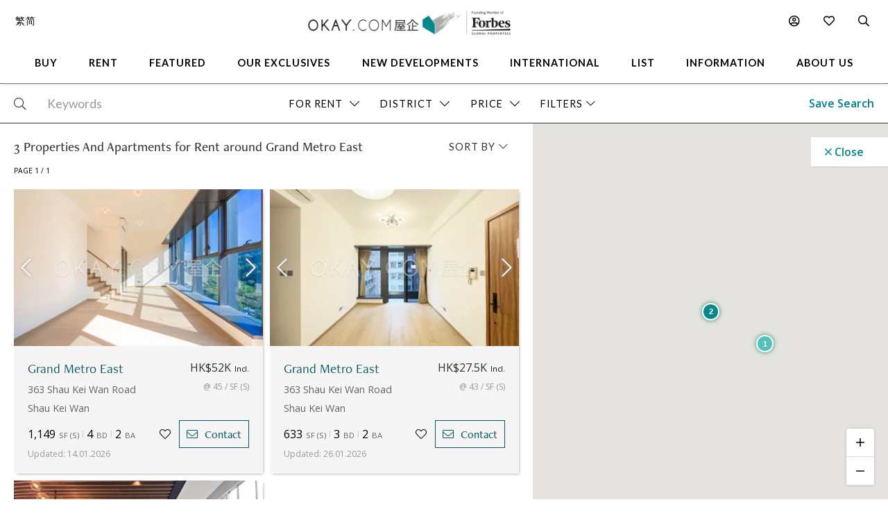

--- FILE ---
content_type: text/html
request_url: https://www.okay.com/en/property-search/map/rent/loc-22.27740660378229~114.22766929508686/zm-17/em-200?address=Grand%20Metro%20East
body_size: 66462
content:
<!DOCTYPE html>
<html lang="en">
  <head>
    <meta charset="UTF-8" />
    <meta name="viewport" content="width=device-width, initial-scale=1.0, maximum-scale=5.0" />
    <meta http-equiv="X-UA-Compatible" content="ie=edge" />
    <meta  name="title"  content="3  Properties And Apartments for Rent in Hong Kong - OKAY.com"  property="title"  />
    <meta  name="og:title"  content="3  Properties And Apartments for Rent in Hong Kong - OKAY.com"  property="og:title"  />
    <meta  name="description"  content="Hong Kong apartments for rent: Browse 3 quality, verified listings. Use advanced filters for furnished, pet-friendly homes &amp; get expert rental support."  property="description"  />
    <meta  name="og:description"  content="Hong Kong apartments for rent: Browse 3 quality, verified listings. Use advanced filters for furnished, pet-friendly homes &amp; get expert rental support."  property="og:description"  />
    <meta  name="og:type"  content="Website"  property="og:type"  />
    <meta  name="og:image"  content="https:&#x2F;&#x2F;okay.com&#x2F;res&#x2F;img&#x2F;okay-logo-fgp-550.png"  property="og:image"  />
    <meta  name="og:image:width"  content="550"  property="og:image:width"  />
    <meta  name="og:image:height"  content="66"  property="og:image:height"  />
    <link  rel="canonical"  href="https:&#x2F;&#x2F;www.okay.com&#x2F;en&#x2F;property-search&#x2F;rent"  />
    <link  rel="alternate"  href="https:&#x2F;&#x2F;www.okay.com&#x2F;en&#x2F;property-search&#x2F;rent"  hreflang="en"  />
    <link  rel="alternate"  href="https:&#x2F;&#x2F;www.okay.com&#x2F;zh-hk&#x2F;property-search&#x2F;rent"  hreflang="zh-hant"  />
    <link  rel="alternate"  href="https:&#x2F;&#x2F;www.okay.com&#x2F;zh-cn&#x2F;property-search&#x2F;rent"  hreflang="zh-hans"  />
    <link  rel="alternate"  href="https:&#x2F;&#x2F;www.okay.com&#x2F;en&#x2F;property-search&#x2F;rent"  hreflang="x-default"  />
    <meta  name="og:url"  content="https:&#x2F;&#x2F;www.okay.com&#x2F;en&#x2F;property-search&#x2F;rent"  property="og:url"  />
    <style data-styled="" data-styled-version="4.4.1"></style>
    <script src="/res/touchslider.js" async></script>
    <script src="/res/slider.js" async></script>
    <title>3  Properties And Apartments for Rent in Hong Kong - OKAY.com</title>
    <style>
      body, html { min-height: 100%; }
      #app { min-height: 100%; }
    </style>
    <meta name="theme-color" content="#085963" />
    <meta name="apple-mobile-web-app-status-bar-style" content="#085963" />
    <meta name="baidu-site-verification" content="iqzFoYyAdx" />
    <script>
      !(function(f, b, e, v, n, t, s) {
        if (f.fbq) return;
        n = f.fbq = function() {
          n.callMethod
            ? n.callMethod.apply(n, arguments)
            : n.queue.push(arguments);
        };
        if (!f._fbq) f._fbq = n;
        n.push = n;
        n.loaded = !0;
        n.version = '2.0';
        n.queue = [];
        t = b.createElement(e);
        t.async = !0;
        t.src = v;
        s = b.getElementsByTagName(e)[0];
        s.parentNode.insertBefore(t, s);
      })(
        window,
        document,
        'script',
        'https://connect.facebook.net/en_US/fbevents.js',
      );
      fbq('init', '407607559437097');
      fbq('track', 'PageView');
    </script>
    <script>
      (function(w, d, s, l, i) {
        w[l] = w[l] || [];
        w[l].push({ 'gtm.start': new Date().getTime(), event: 'gtm.js' });
        var f = d.getElementsByTagName(s)[0],
          j = d.createElement(s),
          dl = l != 'dataLayer' ? '&l=' + l : '';
        j.async = true;
        j.src = 'https://www.googletagmanager.com/gtm.js?id=' + i + dl;
        f.parentNode.insertBefore(j, f);
      })(window, document, 'script', 'dataLayer', 'GTM-M45M4DL');
    </script>
    <script type="text/javascript">
      setTimeout(function() {
        var a = document.createElement('script');
        var b = document.getElementsByTagName('script')[0];
        a.src =
          document.location.protocol +
          '//script.crazyegg.com/pages/scripts/0024/5404.js?' +
          Math.floor(new Date().getTime() / 3600000);
        a.async = true;
        a.type = 'text/javascript';
        b.parentNode.insertBefore(a, b);
      }, 1);
    </script>
    <script src="https://maps.googleapis.com/maps/api/js?libraries=geometry,places&key=AIzaSyChXm4_4dqRDQQnoyIEC4TcdJpImB-l3Qs"></script>
    <script src="/res/FaPin.js"></script>
    <script src="/res/FaTextLabel.js"></script>
    <script src="/res/FaMarker.js"></script>
    <script src="/res/PinOverlay.js"></script>

  </head>

  <body class="u-reset">
    <!-- Google Tag Manager (noscript) -->
    <noscript><iframe src="https://www.googletagmanager.com/ns.html?id=GTM-M45M4DL"
    height="0" width="0" style="display:none;visibility:hidden"></iframe></noscript>
    <!-- End Google Tag Manager (noscript) -->
      <link rel="stylesheet"  href="/res/search.min.css?v=EFB09B93888A95E35813FB35A0C143A8" media="screen" />

    <div id="app"><div class="l-search c-nav--safari l-search--map"><div class="l-arch__loading"><div><span class="fal fa-sync u-rotate"></span></div></div><div id="messagesection" class="c-notify u-hidden"><div class="c-notify__body"><div class="c-notify__text"></div></div><div class="c-notify__close"><span class="fal fa-times"></span></div></div><div class="l-search__nav"><div class="l-mega l-mega--with-bottom"><div class="l-mega__top c-mega__top "><div class="c-mega__top-menu"><a><span class="fal fa-bars "></span><span class="fal fa-times"></span></a></div><div class="c-mega__top-logo"><a href="/en"><img id="okay-forbes-logo-550" alt="OKAY.COM | Founding member of Forbes Global Properties" src="/res/img/okay-logo-sm2.png"/></a></div><div class="c-mega__top-search"><a><span class="fal fa-search"></span></a></div></div><div class="l-mega__body"><div class="l-mega__container"><div class="l-mega-v2"><nav class="l-mega-v2__nav"><div class="l-mega-v2__navitem "><a href="/en/property-search/buy" class="navBtn"><span>Buy</span></a></div><div class="l-mega-v2__navitem "><a href="/en/property-search/rent" class="navBtn"><span>Rent</span></a></div><div class="l-mega-v2__navitem l-mega-v2__submenu"><div class="navBtn"><span>Featured</span></div><div class="c-mm-submenu " style="top:90%;left:0;transform:translateX(-15%)"><div class="c-mm-featured"><div class="c-mm-column"><div class="c-mm-header"><i class="far fa-map-marker-alt"></i><div>Popular Districts</div></div><div class="c-mm-grid"><a href="/en/district/mid-levels-west/17" class="c-mm-item"><span title="Mid-levels West">Mid-levels West</span></a><a href="/en/district/happy-valley/10" class="c-mm-item"><span title="Happy Valley">Happy Valley</span></a><a href="/en/district/pokfulam/19" class="c-mm-item"><span title="Pokfulam">Pokfulam</span></a><a href="/en/district/clearwater-bay/68" class="c-mm-item"><span title="Clearwater Bay">Clearwater Bay</span></a><a href="/en/district/wan-chai/37" class="c-mm-item"><span title="Wan Chai">Wan Chai</span></a><a href="/en/district/sai-kung/77" class="c-mm-item"><span title="Sai Kung">Sai Kung</span></a><a href="/en/district/western-district/98" class="c-mm-item"><span title="Western District">Western District</span></a><a href="/en/guides/discoverybayguide" class="c-mm-item"><span title="Discovery Bay">Discovery Bay</span></a><a href="/en/district/mid-levels-central/14" class="c-mm-item"><span title="Mid-levels Central">Mid-levels Central</span></a><a href="/en/district/tai-hang/125" class="c-mm-item"><span title="Tai Hang">Tai Hang</span></a></div><a href="/en/guides/hong-kong-island" class="c-mm-view-all"><span>View All Districts</span><i class="far fa-arrow-right"></i></a></div><div class="c-mm-column"><div class="c-mm-header"><i class="fal fa-building"></i><div>Popular Buildings</div></div><div class="c-mm-grid"><a href="/en/estate/hong-kong-parkview/45" class="c-mm-item"><span title="Hong Kong Parkview">Hong Kong Parkview</span></a><a href="/en/estate/sorrento/162" class="c-mm-item"><span title="Sorrento">Sorrento</span></a><a href="/en/estate/baguio-villa/44" class="c-mm-item"><span title="Baguio Villa">Baguio Villa</span></a><a href="/en/building/j-residence/1173" class="c-mm-item"><span title="J Residence">J Residence</span></a><a href="/en/building/mount-pavilia-block-9/8723" class="c-mm-item"><span title="Mount Pavilia">Mount Pavilia</span></a><a href="/en/estate/fleur-pavilia/59" class="c-mm-item"><span title="Fleur Pavilia">Fleur Pavilia</span></a><a href="/en/phase/the-avenue-phase-2/19" class="c-mm-item"><span title="The Avenue - Phase 2">The Avenue - Phase 2</span></a><a href="/en/estate/grand-promenade/3" class="c-mm-item"><span title="Grand Promenade">Grand Promenade</span></a><a href="/en/building/centrestage-block-2/142" class="c-mm-item"><span title="Centrestage">Centrestage</span></a><a href="/en/estate/the-belchers/41" class="c-mm-item"><span title="The Belcher&#x27;s">The Belcher&#x27;s</span></a></div></div><div class="c-mm-column"><div class="c-mm-header"><i class="far fa-home"></i><div>Property Types</div></div><div class="c-mm-grid" style="grid-template-columns:repeat(2, fit-content(150px))"><a href="/en/property-search/buy/property-apartment" class="c-mm-item"><span title="Apartment">Apartment</span></a><a href="/en/property-search/buy/property-duplex" class="c-mm-item"><span title="Duplex">Duplex</span></a><a href="/en/property-search/buy/property-triplex" class="c-mm-item"><span title="Triplex">Triplex</span></a><a href="/en/property-search/buy/property-penthouse" class="c-mm-item"><span title="Penthouse">Penthouse</span></a><a href="/en/property-search/buy/property-house" class="c-mm-item"><span title="House">House</span></a><a href="/en/property-search/buy/property-studio" class="c-mm-item"><span title="Studio">Studio</span></a><a href="/en/property-search/buy/property-village house" class="c-mm-item"><span title="Village House">Village House</span></a></div></div></div></div></div><div class="l-mega-v2__navitem "><a href="/en/exclusives" class="navBtn"><span>Our Exclusives</span></a></div><div class="l-mega-v2__navitem "><a href="/en/firsthand-developments" class="navBtn"><span>New Developments</span></a></div><div class="l-mega-v2__navitem "><a href="/en/international/sudara-residences" class="navBtn"><span>International</span></a></div><div class="l-mega-v2__navitem "><a href="/en/list-property" class="navBtn"><span>List</span></a></div><div class="l-mega-v2__navitem l-mega-v2__submenu"><div class="navBtn"><span>Information</span></div><div class="c-mm-submenu " style="top:90%;right:0"><div class="c-mm-grid-section" style="grid-template-columns:4fr 1fr 1fr"><div class="c-mm-column"><div class="c-mm-header"><i class="fal fa-newspaper"></i><div>Latest Articles</div></div><div class="c-mm-list"><a href="/en/property-news/celebrating-excellence-our-agent-sonam-named-one-of-hong-kongs-most-notable-real-estate-agents-under/1262" class="c-mm-article__name"><span title="Celebrating Excellence: Our Agent Sonam Named One of Hong Kong&#x27;s Most Notable Real Estate Agents Under 40 in 2025">Celebrating Excellence: Our Agent Sonam Named One of Hong Kong&#x27;s Most Notable Real Estate Agents Under 40 in 2025</span></a><a href="/en/property-news/hong-kong-logs-us95-million-worth-of-luxury-home-deals-in-a-single-day/1291" class="c-mm-article__name"><span title="Hong Kong logs US$95 million worth of luxury home deals in a single day">Hong Kong logs US$95 million worth of luxury home deals in a single day</span></a><a href="/en/property-news/hong-kongs-4-legendary-peak-residential-streets-how-many-do-you-know/1256" class="c-mm-article__name"><span title="Hong Kong’s 4 Legendary Peak Residential Streets — How Many Do You Know?">Hong Kong’s 4 Legendary Peak Residential Streets — How Many Do You Know?</span></a><a href="/en/property-news/immobilier-à-hong-kong-des-prix-toujours-plus-vertigineux/1275" class="c-mm-article__name"><span title="Immobilier : à Hong Kong, des prix toujours plus vertigineux">Immobilier : à Hong Kong, des prix toujours plus vertigineux</span></a></div><a href="/en/property-news" class="c-mm-view-all"><span>View All Articles</span><i class="far fa-arrow-right"></i></a></div><div class="c-mm-column"><div class="c-mm-header"><i class="fal fa-file-alt"></i><div>Resources</div></div><div class="c-mm-list"><a href="/en/property-news" class="c-mm-item" style="max-width:200px"><span>News &amp; Insights</span></a><a href="/en/property-questions" class="c-mm-item" style="max-width:200px"><span>Ask An Agent</span></a><a href="/en/mortgagecalculator/monthlyrepayment" class="c-mm-item" style="max-width:200px"><span>Mortgage Calculator</span></a></div></div><div class="c-mm-column"><div class="c-mm-header"><i class="fal fa-books"></i><div>Guides</div></div><div class="c-mm-list"><a href="/en/property-guides" class="c-mm-item" style="max-width:200px"><span>Property Guides</span></a><a href="/en/guides/hong-kong-island" class="c-mm-item" style="max-width:200px"><span>Hong Kong District Guides</span></a><a href="/en/guides/living-in-hong-kong" class="c-mm-item" style="max-width:200px"><span>Useful Information</span></a></div></div></div></div></div><div class="l-mega-v2__navitem l-mega-v2__submenu"><div class="navBtn"><span>About Us</span></div><div class="c-mm-submenu " style="top:90%;right:0"><div class="c-mm-grid-section" style="grid-template-columns:repeat(2, 1fr)"><div class="c-mm-column"><div class="c-mm-header"><i class="fal fa-building"></i><div>Our Company</div></div><div class="c-mm-list"><a href="/en/about-us" class="c-mm-item"><span>Our Story</span></a><a href="/en/property-experts" class="c-mm-item"><span>Executive Team</span></a><a href="/en/about-us/in-the-press" class="c-mm-item"><span>In The Press</span></a><a href="/en/communication/enquiry" class="c-mm-item"><span>Contact Us</span></a></div></div><div class="c-mm-column"><div class="c-mm-header"><i class="far fa-users"></i><div>Agents</div></div><div class="c-mm-list"><a href="/en/property-agent-team" class="c-mm-item"><span>Find An Agent</span></a><a href="https://careers.okay.com" target="_blank" class="c-mm-item"><span>Join As An Agent</span></a><a href="/en/about-us/testimonials" class="c-mm-item"><span>Testimonials</span></a></div></div></div></div></div></nav></div><div class="l-mega__logo"><div class="c-mega__logo"><a href="/en"><img id="okay-forbes-logo" alt="OKAY.COM | Founding member of Forbes Global Properties" src="/res/img/okay-logo-fgp.png"/></a></div></div><div class="l-mega__settings"><nav class="c-mega"><ul class="c-mega__settings"><li class="c-mega__account c-mega__li"><a><span class="far fa-user-circle "></span><span class="c-mega__text">My Account</span></a><ul><li><a>Sign In</a></li><li><a href="/en/account/register">Create Account</a></li></ul></li><li class="c-mega__favorite c-mega__li"><a><span class="far fa-heart"></span><span class="c-mega__text">Favorite</span></a><ul><li><a href="/en/profile/savedproperties">Saved Properties</a></li><li><a href="/en/profile/savedsearch">Saved Searches</a></li><li><a href="/en/profile/recentlyviewed">Recently Viewed</a></li></ul></li></ul></nav></div><div class="l-mega__langs"><div class="l-mega__langs__list"><div class="l-mega__langs__item">繁</div><div class="l-mega__langs__divider"></div><div class="l-mega__langs__item">简</div></div></div><div class="l-mega__search c-mega c-mega__search"><a><span class="far fa-search"></span></a></div></div></div><div class="l-mega__search-popup"><div class="c-searchpop"><div class="c-searchpop__body"><a class="c-searchpop__close"><span class="fal fa-times"></span></a><div class="c-searchpop__types"><a class="c-searchpop__type c-searchpop__type--active">Buy</a><a class="c-searchpop__type">Rent</a></div><div class="c-searchpop__input"><input type="search" id="megasearch-input" placeholder="Enter Keyword / District / Building / Address" value=""/><button class="far fa-search"></button></div><div class="c-searchpop__suggestions"></div></div><div class="c-searchpop__fullscreen-loading"><span class="fal fa-spin fa-spinner"></span></div></div></div></div></div><div class="l-search__overlay"><div class="l-search__views"><div class="l-hfilter"><div class="l-hfilter__main"><div class="l-hfilter__keyword"><div class="c-hfilterbox"><div class="c-hfilterbox__body"><div class="c-hfilterbox__btn c-hfilterbox__btn--nopad"><div class="c-hfilterbox__icon c-hfilterbox__glass"><span class="fal fa-search"></span></div><input id="search-keyword-input" autoComplete="false" class="c-hfilterbox__input" placeholder="Keywords" value=""/></div></div><div class="c-hfilterbox__panel c-hfilterbox__panel--keyword c-hfilterbox__panel--full c-hfilterbox__panel--left c-hfilterbox__panel--left0 c-hfilterbox__panel--empty"><div class="c-hfilterpanel__empty"><span class="c-hfilterpanel__empty-text">Enter Keyword / District / Building / Address</span></div></div></div></div><div class="l-hfilter__filter"><div class="c-hfilterbox c-hfilterbox--active"><div class="c-hfilterbox__btn"><span class="c-hfilterbox__text">For Rent</span><span class="c-hfilterbox__action"><span class="fal fa-chevron-down"></span></span></div><div class="c-hfilterbox__panel c-hfilterbox__panel--left c-hfilterbox__panel--left0"><div class="c-hfilterpanel"><div class="c-hfilterpanel__body"><div class="c-hfilterpanel__selections"><div class="c-hfilterpanel__switches"><div class="o-btn o-btn--switch">For Sale</div><div class="o-btn o-btn--switch o-btn--active">For Rent</div></div></div></div></div></div></div><div class="c-hfilterbox "><div class="c-hfilterbox__btn"><span id="filter-district" class="c-hfilterbox__text">District</span><span class="c-hfilterbox__action"><span class="fal fa-chevron-down"></span></span></div><div class="c-hfilterbox__panel c-hfilterbox__panel--popup c-hfilterbox__panel--left"><div class="c-hfilterpanel"><div class="c-hfilterpanel__foot c-hfilterpanel__foot--bg" style="justify-content:flex-end"><a class="o-btn o-btn--primary">Continue</a></div><div class="c-hfilterpanel__body"><div class="c-hfilterpanel__row"><div class="c-hfilterpanel__head c-hfilterpanel__head--accordian"><div class="c-hfilterpanel__title"><span class="fal fa-chevron-up"></span>  <!-- -->Hong Kong Island</div><div class="c-hfilterpanel__actions"><a class="o-btn o-btn--flat">Select All</a></div></div><div class="c-hfilterpanel__body c-hfilterpanel__body--accordian c-hfilterpanel__body--active"><div class="c-hfilterpanel__presets"><a class="c-hfilterpanel__preset">Aberdeen / Ap Lei Chau</a><a class="c-hfilterpanel__preset">Causeway Bay</a><a class="c-hfilterpanel__preset">Central</a><a class="c-hfilterpanel__preset">Chai Wan</a><a class="c-hfilterpanel__preset">Chung Hom Kok</a><a class="c-hfilterpanel__preset">Deep Water Bay</a><a class="c-hfilterpanel__preset">Fortress Hill</a><a class="c-hfilterpanel__preset">Happy Valley</a><a class="c-hfilterpanel__preset">Jardine&#x27;s Lookout</a><a class="c-hfilterpanel__preset">Mid-levels Central</a><a class="c-hfilterpanel__preset">Mid-levels East</a><a class="c-hfilterpanel__preset">Mid-levels West</a><a class="c-hfilterpanel__preset">North Point</a><a class="c-hfilterpanel__preset">North Point Hill</a><a class="c-hfilterpanel__preset">Pokfulam</a><a class="c-hfilterpanel__preset">Quarry Bay</a><a class="c-hfilterpanel__preset">Repulse Bay</a><a class="c-hfilterpanel__preset">Sai Ying Pun</a><a class="c-hfilterpanel__preset">Shau Kei Wan</a><a class="c-hfilterpanel__preset">Shek O</a><a class="c-hfilterpanel__preset">Sheung Wan</a><a class="c-hfilterpanel__preset">Shouson Hill</a><a class="c-hfilterpanel__preset">South Bay</a><a class="c-hfilterpanel__preset">Stanley</a><a class="c-hfilterpanel__preset">Tai Hang</a><a class="c-hfilterpanel__preset">Tai Tam</a><a class="c-hfilterpanel__preset">The Peak</a><a class="c-hfilterpanel__preset">Tin Hau</a><a class="c-hfilterpanel__preset">Wan Chai</a><a class="c-hfilterpanel__preset">Western / Kennedy Town</a><a class="c-hfilterpanel__preset">Wong Chuk Hang</a></div></div></div><div class="c-hfilterpanel__row"><div class="c-hfilterpanel__head c-hfilterpanel__head--accordian"><div class="c-hfilterpanel__title"><span class="fal fa-chevron-down"></span>  <!-- -->Kowloon</div><div class="c-hfilterpanel__actions"></div></div><div class="c-hfilterpanel__body c-hfilterpanel__body--accordian"><div class="c-hfilterpanel__presets"><a class="c-hfilterpanel__preset">Cheung Sha Wan</a><a class="c-hfilterpanel__preset">Diamond Hill</a><a class="c-hfilterpanel__preset">Ho Man Tin</a><a class="c-hfilterpanel__preset">Hung Hom</a><a class="c-hfilterpanel__preset">Jordan</a><a class="c-hfilterpanel__preset">Kai Tak</a><a class="c-hfilterpanel__preset">Kowloon Bay</a><a class="c-hfilterpanel__preset">Kowloon City</a><a class="c-hfilterpanel__preset">Kowloon Station</a><a class="c-hfilterpanel__preset">Kowloon Tong</a><a class="c-hfilterpanel__preset">Kwun Tong</a><a class="c-hfilterpanel__preset">Lai Chi Kok</a><a class="c-hfilterpanel__preset">Lam Tin</a><a class="c-hfilterpanel__preset">Mong Kok</a><a class="c-hfilterpanel__preset">Olympic Station</a><a class="c-hfilterpanel__preset">Sham Shui Po</a><a class="c-hfilterpanel__preset">Shek Kip Mei</a><a class="c-hfilterpanel__preset">To Kwa Wan</a><a class="c-hfilterpanel__preset">Tsim Sha Tsui</a><a class="c-hfilterpanel__preset">Wong Tai Sin</a><a class="c-hfilterpanel__preset">Yau Ma Tei</a><a class="c-hfilterpanel__preset">Yau Tong</a><a class="c-hfilterpanel__preset">Yau Yat Chuen</a></div></div></div><div class="c-hfilterpanel__row"><div class="c-hfilterpanel__head c-hfilterpanel__head--accordian"><div class="c-hfilterpanel__title"><span class="fal fa-chevron-down"></span>  <!-- -->New Territories</div><div class="c-hfilterpanel__actions"></div></div><div class="c-hfilterpanel__body c-hfilterpanel__body--accordian"><div class="c-hfilterpanel__presets"><a class="c-hfilterpanel__preset">Clearwater Bay</a><a class="c-hfilterpanel__preset">Fanling</a><a class="c-hfilterpanel__preset">Kwai Chung</a><a class="c-hfilterpanel__preset">Ma On Shan</a><a class="c-hfilterpanel__preset">Sai Kung</a><a class="c-hfilterpanel__preset">Sham Tseng</a><a class="c-hfilterpanel__preset">Shatin</a><a class="c-hfilterpanel__preset">Sheung Shui</a><a class="c-hfilterpanel__preset">Tai Po</a><a class="c-hfilterpanel__preset">Tseung Kwan O / Hang Hau</a><a class="c-hfilterpanel__preset">Tsing Yi</a><a class="c-hfilterpanel__preset">Tsuen Wan</a><a class="c-hfilterpanel__preset">Tuen Mun</a><a class="c-hfilterpanel__preset">Yuen Long</a></div></div></div><div class="c-hfilterpanel__row" style="margin-bottom:30px"><div class="c-hfilterpanel__head c-hfilterpanel__head--accordian"><div class="c-hfilterpanel__title"><span class="fal fa-chevron-down"></span>  <!-- -->Outlying Islands</div><div class="c-hfilterpanel__actions"></div></div><div class="c-hfilterpanel__body c-hfilterpanel__body--accordian"><div class="c-hfilterpanel__presets"><a class="c-hfilterpanel__preset">Cheung Chau</a><a class="c-hfilterpanel__preset">Discovery Bay</a><a class="c-hfilterpanel__preset">Lamma Island</a><a class="c-hfilterpanel__preset">Lantau Island</a><a class="c-hfilterpanel__preset">Ma Wan</a><a class="c-hfilterpanel__preset">Peng Chau</a><a class="c-hfilterpanel__preset">Tung Chung</a></div></div></div></div></div></div></div><div class="tid-price-dropdown c-hfilterbox "><div class="c-hfilterbox__btn tid-searchbar-price"><span class="c-hfilterbox__text">Price</span><span class="c-hfilterbox__action"><span class="fal fa-chevron-down"></span></span></div><div class="c-hfilterbox__panel c-hfilterbox__panel--left c-hfilterbox__panel--md"><div class="c-hfilterpanel"><div class="c-hfilterpanel__head"><div class="c-hfilterpanel__title">Select a price range<!-- --> - <!-- -->HK$</div><div class="c-hfilterpanel__actions"></div></div><div class="c-hfilterpanel__body"><div class="c-hfilterpanel__presets  c-hfilterpanel__presets--pad u-hidden"><a title="0 - 25000" class="c-hfilterpanel__preset ">0 - 25K</a><a title="25000 - 40000" class="c-hfilterpanel__preset ">25K - 40K</a><a title="40000 - 60000" class="c-hfilterpanel__preset ">40K - 60K</a><a title="60000 - 80000" class="c-hfilterpanel__preset ">60K - 80K</a><a title="80000 - 100000" class="c-hfilterpanel__preset ">80K - 100K</a><a title="100000 - -1" class="c-hfilterpanel__preset ">100K+</a></div></div><div style="padding-bottom:0" class="c-hfilterpanel__foot c-hfilterpanel__foot--doubleslider"><div class="c-hfilterpanel__custom"><div class="c-hfilterpanel__custom-range c-forms--sm"><div class="c-forms__col c-forms__col--sm"><div class="c-forms__fields c-forms__fields--bg"><div class="c-forms__field"><input value="0" class="c-forms__input c-forms__input--center"/></div></div></div><div class="c-hfilterpanel__custom-to">-</div><div class="c-forms__col c-forms__col--sm"><div class="c-forms__fields c-forms__fields--bg"><div class="c-forms__field"><input value="500+" class="c-forms__input c-forms__input--center"/></div></div></div><div class="c-hfilterpanel__custom-unit">K</div></div></div><div class="c-hfilterpanel__doubleslider"><div class="c-doubleslider"><div class="c-doubleslider__track"><div style="left:0%;right:0%" class="c-doubleslider__range"></div><input type="range" step="1" min="0" max="33" value="0" class="c-doubleslider__nub c-doubleslider__nub--min"/><input type="range" step="1" min="0" max="33" value="33" class="c-doubleslider__nub c-doubleslider__nub--max"/></div><div class="c-doubleslider__scale"><div class="c-doubleslider__mark c-doubleslider__mark--empty">0</div><div class="c-doubleslider__mark c-doubleslider__mark--empty"> <!-- -->500K+</div></div></div></div></div><div class="c-hfilterpanel__foot" style="padding-top:0"><a class="o-btn o-btn--primary">Continue</a></div></div></div></div><div class="c-hfilterbox "><div class="c-hfilterbox__btn"><span class="c-hfilterbox__text">Size (SF)</span><span class="c-hfilterbox__action"><span class="fal fa-chevron-down"></span></span></div><div class="c-hfilterbox__panel c-hfilterbox__panel--left c-hfilterbox__panel--md"><div class="c-hfilterpanel"><div class="c-hfilterpanel__head"><div class="c-hfilterpanel__title">Select size (SF)</div><div class="c-hfilterpanel__actions"></div></div><div class="c-hfilterpanel__body"><div class="c-hfilterpanel__presets c-hfilterpanel__presets--pad u-hidden"><a title="0 - 600" class="c-hfilterpanel__preset ">0 - 600</a><a title="600 - 1000" class="c-hfilterpanel__preset ">600 - 1,000</a><a title="1000 - 1500" class="c-hfilterpanel__preset ">1,000 - 1,500</a><a title="1500 - 2000" class="c-hfilterpanel__preset ">1,500 - 2,000</a><a title="2000 - -1" class="c-hfilterpanel__preset ">2,000+</a></div></div><div style="padding-bottom:0" class="c-hfilterpanel__foot c-hfilterpanel__foot--doubleslider"><div class="c-hfilterpanel__custom"><div class="c-hfilterpanel__custom-range c-forms--sm"><div class="c-forms__col c-forms__col--sm"><div class="c-forms__fields c-forms__fields--bg"><div class="c-forms__field"><input value="0" class="c-forms__input c-forms__input--center"/></div></div></div><div class="c-hfilterpanel__custom-to">-</div><div class="c-forms__col c-forms__col--sm"><div class="c-forms__fields c-forms__fields--bg"><div class="c-forms__field"><input value="5000+" class="c-forms__input c-forms__input--center"/></div></div></div><div class="c-hfilterpanel__custom-unit">SF</div></div></div><div class="c-hfilterpanel__doubleslider"><div class="c-doubleslider"><div class="c-doubleslider__track"><div style="left:0%;right:0%" class="c-doubleslider__range"></div><input type="range" step="1" min="0" max="19" value="0" class="c-doubleslider__nub c-doubleslider__nub--min"/><input type="range" step="1" min="0" max="19" value="19" class="c-doubleslider__nub c-doubleslider__nub--max"/></div><div class="c-doubleslider__scale"><div class="c-doubleslider__mark c-doubleslider__mark--empty">0</div><div class="c-doubleslider__mark c-doubleslider__mark--empty"> <!-- -->5000+</div></div></div></div></div><div class="c-hfilterpanel__foot" style="padding-top:0"><a class="o-btn o-btn--primary">Continue</a></div></div></div></div><div class="c-hfilterbox "><div class="c-hfilterbox__btn"><span class="c-hfilterbox__text">Beds</span><span class="c-hfilterbox__action"><span class="fal fa-chevron-down"></span></span></div><div class="c-hfilterbox__panel c-hfilterbox__panel--left c-hfilterbox__panel--md"><div class="c-hfilterpanel"><div class="c-hfilterpanel__head"><div class="c-hfilterpanel__title">Bedrooms</div><div class="c-hfilterpanel__actions"></div></div><div class="c-hfilterpanel__body"><div class="c-hfilterpanel__selections"><div class="c-hfilterpanel__switches"><a title="Studio" class="o-btn o-btn--switch ">Studio</a><a title="1+" class="o-btn o-btn--switch ">1+</a><a title="2+" class="o-btn o-btn--switch ">2+</a><a title="3+" class="o-btn o-btn--switch ">3+</a><a title="4+" class="o-btn o-btn--switch ">4+</a><a title="5+" class="o-btn o-btn--switch ">5+</a></div></div></div></div></div></div><div class="c-hfilterbox "><div class="c-hfilterbox__btn"><span class="c-hfilterbox__text">Property Type</span><span class="c-hfilterbox__action"><span class="fal fa-chevron-down"></span></span></div><div class="c-hfilterbox__panel c-hfilterbox__panel--md"><div class="c-hfilterpanel"><div class="c-hfilterpanel__head"><div class="c-hfilterpanel__title l-pad l-pad--2">Select property type(s)</div></div><div class="c-hfilterpanel__body"><div class="c-hfilterpanel__presets c-hfilterpanel__presets--noborder"><a title="Apartment" class="c-hfilterpanel__preset ">Apartment</a><a title="Duplex" class="c-hfilterpanel__preset ">Duplex</a><a title="Triplex" class="c-hfilterpanel__preset ">Triplex</a><a title="Penthouse" class="c-hfilterpanel__preset ">Penthouse</a><a title="House" class="c-hfilterpanel__preset ">House</a><a title="Studio" class="c-hfilterpanel__preset ">Studio</a><a title="Village House" class="c-hfilterpanel__preset ">Village House</a></div></div><div class="c-hfilterpanel__foot"><a class="o-btn o-btn--primary">Continue</a></div></div></div></div><div class="c-hfilterbox "><div class="c-hfilterbox__btn"><span class="c-hfilterbox__text">Amenities</span><span class="c-hfilterbox__action"><span class="fal fa-chevron-down"></span></span></div><div class="c-hfilterbox__panel c-hfilterbox__panel--lg"><div class="c-hfilterpanel"><div class="c-hfilterpanel__head"><div class="c-hfilterpanel__title l-pad l-pad--2">Amenities</div><div class="c-hfilterpanel__actions"></div></div><div class="c-hfilterpanel__body"><div class="c-hfilterpanel__presets c-hfilterpanel__presets--noborder"><a title="Carpark" class="c-hfilterpanel__preset ">Carpark</a><a title="Maid&#x27;s Room" class="c-hfilterpanel__preset ">Maid&#x27;s Room</a><a title="Outdoor Space" class="c-hfilterpanel__preset ">Outdoor Space</a></div></div><div class="c-hfilterpanel__foot"><a class="o-btn o-btn--primary">Continue</a></div></div></div></div><div class="c-hfilter__more"><a class="tid-searchbar-full c-hfilter__more-btn">Filters<span class="fal fa-chevron-down"></span></a></div><div class="c-hfilter__more"></div></div><div class="l-hfilter__actions"><div class="c-hfilter__action"><button class="c-hfilter__btn">Save Search</button></div></div></div></div></div><div class="l-search__sbar"><div class="c-sbar"><div class="c-sbar__search"><div class="c-sbar__input-box"><div class="c-sbar__input-field"><input value="" class="c-sbar__input" placeholder="Keywords"/></div><div class="c-sbar__input-action"><span class="c-form__input-search"> </span></div></div></div><div class="c-sbar__actions"><button class="c-sbar__action js-filter-toggle "><span class="c-sbar__action-text">Filters</span>  <span class="fal fa-chevron-down"></span></button><button class="c-sbar__action">Save</button></div></div></div><div class="l-search__overlay-main"><div class="l-search__sidebars"><div class="l-search__main"></div><div class="l-search__map"><div style="flex-direction:column;width:100%;height:100%;display:flex"></div></div><div class="c-maptoggle"><span class="c-maptoggle__btn"><span class="c-maptoggle__btn-text c-maptoggle__btn-text--map"><span class="fal fa-map"></span> <span>Map</span></span><span class="c-maptoggle__btn-text c-maptoggle__btn-text--close"><span class="fal fa-times"></span> <span>Close</span></span></span></div></div><div class="l-search__hfilter-bg"></div></div></div><div class="l-hfilter__full "><div class="l-hfilterfull l-hfilterfull__filter"><div class="l-hfilterfull__main"><div class="l-hfilterfull__panel "><div class="l-hfilterfull__back u-mobile-only"><a class="c-hfilterbox__back"><span class="fal fa-chevron-left"></span> <!-- -->Back</a></div><div class="l-hfilterfull__section l-hfilterfull__section--keyword"><div class="c-hfilterbox__main"><div class="c-hfilterbox c-hfilterbox--full"><div class="c-hfilterbox__search"><a class="c-hfilterbox__icon"><span class="fal fa-search"></span></a><input id="search-keyword-input-full" autoComplete="false" class="c-hfilterbox__input c-hfilterbox__input--full" placeholder="Keywords" value=""/></div></div><div class="c-hfilterbox__panel c-hfilterbox__panel--keyword c-hfilterbox__panel--full c-hfilterbox__panel--left c-hfilterbox__panel--left0  c-hfilterbox__panel--empty"><div class="c-hfilterpanel__empty"><span class="c-hfilterpanel__empty-text">Enter Keyword / District / Building / Address</span></div></div></div></div><div class="l-hfilterfull__section-group"><div class="l-hfilter__full-bg"></div><div class="l-hfilterfull__section l-hfilterfull__section--active"><div class="l-hfilterfull__head"><div class="c-hfilterfull"><div class="c-hfilterfull__icon"><span class="fal fa-chevron-down"></span></div><div class="c-hfilterfull__title">District</div><div class="c-hfilterfull__action"></div></div></div><div class="l-hfilterfull__body"><div class="c-hfiltertag__group"><a style="margin-right:20px;margin-bottom:10px" class="o-btn o-btn--flat">Select Districts</a></div></div></div><div class="l-hfilterfull__section l-hfilterfull__section--active"><div class="l-hfilterfull__head"><div class="c-hfilterfull"><div class="c-hfilterfull__icon"><span class="fal fa-chevron-down"></span></div><div class="c-hfilterfull__title">Price</div><div class="c-hfilterfull__action"></div></div></div><div class="l-hfilterfull__body"><div class="c-hfilterpanel__selections c-hfilterpanel__selections--wrap c-hfilterpanel__selections--sm" style="margin-bottom:20px"><div class="c-hfilterpanel__type"><div class="c-hfilterpanel__switches"><a class="o-btn o-btn--switch ">Buy</a><a class="o-btn o-btn--switch o-btn--active">Rent</a></div></div></div><div class="c-hfilterpanel__presets c-hfilterpanel__presets--bg u-hidden"><a title="0 - 25000" class="c-hfilterpanel__preset ">0 - 25K</a><a title="25000 - 40000" class="c-hfilterpanel__preset ">25K - 40K</a><a title="40000 - 60000" class="c-hfilterpanel__preset ">40K - 60K</a><a title="60000 - 80000" class="c-hfilterpanel__preset ">60K - 80K</a><a title="80000 - 100000" class="c-hfilterpanel__preset ">80K - 100K</a><a title="100000 - -1" class="c-hfilterpanel__preset ">100K+</a></div><div class="tid-pricefull-section c-hfilterpanel__panelfoot"><div class="c-hfilterpanel__custom"><div class="c-hfilterpanel__custom-range c-forms--sm"><div class="c-forms__col c-forms__col--sm"><div class="c-forms__fields c-forms__fields--bg"><div class="c-forms__field"><input value="0" class="c-forms__input c-forms__input--center"/></div></div></div><div class="c-hfilterpanel__custom-to">-</div><div class="c-forms__col c-forms__col--sm"><div class="c-forms__fields c-forms__fields--bg"><div class="c-forms__field"><input value="500+" class="c-forms__input c-forms__input--center"/></div></div></div><div class="c-hfilterpanel__custom-unit">K</div></div></div><div class="c-hfilterpanel__doubleslider"><div class="c-doubleslider"><div class="c-doubleslider__track"><div style="left:0%;right:0%" class="c-doubleslider__range"></div><input type="range" step="1" min="0" max="33" value="0" class="c-doubleslider__nub c-doubleslider__nub--min"/><input type="range" step="1" min="0" max="33" value="33" class="c-doubleslider__nub c-doubleslider__nub--max"/></div><div class="c-doubleslider__scale"><div class="c-doubleslider__mark c-doubleslider__mark--empty">0</div><div class="c-doubleslider__mark c-doubleslider__mark--empty"> <!-- -->500K+</div></div></div></div></div></div></div><div class="l-hfilterfull__section l-hfilterfull__section--active"><div class="l-hfilterfull__head"><div class="c-hfilterfull"><div class="c-hfilterfull__icon"><span class="fal fa-chevron-down"></span></div><div class="c-hfilterfull__title">Size (SF)</div><div class="c-hfilterfull__action"></div></div></div><div class="l-hfilterfull__body"><div class="c-hfilterpanel__presets c-hfilterpanel__presets--bg u-hidden"><a title="0 - 600" class="c-hfilterpanel__preset ">0 - 600</a><a title="600 - 1000" class="c-hfilterpanel__preset ">600 - 1,000</a><a title="1000 - 1500" class="c-hfilterpanel__preset ">1,000 - 1,500</a><a title="1500 - 2000" class="c-hfilterpanel__preset ">1,500 - 2,000</a><a title="2000 - -1" class="c-hfilterpanel__preset ">2,000+</a></div><div class="c-hfilterpanel__panelfoot"><div class="c-hfilterpanel__custom"><div class="c-hfilterpanel__custom-range c-forms--sm"><div class="c-forms__col c-forms__col--sm"><div class="c-forms__fields c-forms__fields--bg"><div class="c-forms__field"><input value="0" class="c-forms__input c-forms__input--center"/></div></div></div><div class="c-hfilterpanel__custom-to">-</div><div class="c-forms__col c-forms__col--sm"><div class="c-forms__fields c-forms__fields--bg"><div class="c-forms__field"><input value="5000+" class="c-forms__input c-forms__input--center"/></div></div></div><div class="c-hfilterpanel__custom-unit">SF</div></div></div><div class="c-hfilterpanel__doubleslider"><div class="c-doubleslider"><div class="c-doubleslider__track"><div style="left:0%;right:0%" class="c-doubleslider__range"></div><input type="range" step="1" min="0" max="19" value="0" class="c-doubleslider__nub c-doubleslider__nub--min"/><input type="range" step="1" min="0" max="19" value="19" class="c-doubleslider__nub c-doubleslider__nub--max"/></div><div class="c-doubleslider__scale"><div class="c-doubleslider__mark c-doubleslider__mark--empty">0</div><div class="c-doubleslider__mark c-doubleslider__mark--empty"> <!-- -->5000+</div></div></div></div></div></div></div><div class="l-hfilterfull__section l-hfilterfull__section--active"><div class="l-hfilterfull__head"><div class="c-hfilterfull"><div class="c-hfilterfull__icon"><span class="fal fa-chevron-down"></span></div><div class="c-hfilterfull__title">Beds</div><div class="c-hfilterfull__action"></div></div></div><div class="l-hfilterfull__body"><div class="c-hfilterpanel__body"><div class="c-hfilterpanel__selections c-hfilterpanel__selections--sm"><div class="c-hfilterpanel__switches"><a title="Studio" class="o-btn o-btn--switch ">Studio</a><a title="1+" class="o-btn o-btn--switch ">1+</a><a title="2+" class="o-btn o-btn--switch ">2+</a><a title="3+" class="o-btn o-btn--switch ">3+</a><a title="4+" class="o-btn o-btn--switch ">4+</a><a title="5+" class="o-btn o-btn--switch ">5+</a></div></div></div></div></div><div class="l-hfilterfull__section l-hfilterfull__section--active"><div class="l-hfilterfull__head"><div class="c-hfilterfull"><div class="c-hfilterfull__icon"><span class="fal fa-chevron-down"></span></div><div class="c-hfilterfull__title">Property Type</div><div class="c-hfilterfull__action"></div></div></div><div class="l-hfilterfull__body"><div class="c-hfilterpanel__body"><div class="c-hfilterpanel__presets c-hfilterpanel__presets--bg"><a title="Apartment" class="c-hfilterpanel__preset ">Apartment</a><a title="Duplex" class="c-hfilterpanel__preset ">Duplex</a><a title="Triplex" class="c-hfilterpanel__preset ">Triplex</a><a title="Penthouse" class="c-hfilterpanel__preset ">Penthouse</a><a title="House" class="c-hfilterpanel__preset ">House</a><a title="Studio" class="c-hfilterpanel__preset ">Studio</a><a title="Village House" class="c-hfilterpanel__preset ">Village House</a></div></div></div></div><div class="l-hfilterfull__section l-hfilterfull__section--active"><div class="l-hfilterfull__head"><div class="c-hfilterfull"><div class="c-hfilterfull__icon"><span class="fal fa-chevron-down"></span></div><div class="c-hfilterfull__title">Amenities</div><div class="c-hfilterfull__action"></div></div></div><div class="l-hfilterfull__body"><div class="c-hfilterpanel__body"><div class="c-hfilterpanel__presets c-hfilterpanel__presets--bg"><a title="Carpark" class="c-hfilterpanel__preset ">Carpark</a><a title="Maid&#x27;s Room" class="c-hfilterpanel__preset ">Maid&#x27;s Room</a><a title="Outdoor Space" class="c-hfilterpanel__preset ">Outdoor Space</a></div></div></div></div><div class="l-hfilterfull__section u-hidden "><div class="l-hfilterfull__head"><div class="c-hfilterfull"><div class="c-hfilterfull__icon"><span class="fal fa-chevron-up"></span></div><div class="c-hfilterfull__title">Show Virtual Tour / Video</div><div class="c-hfilterfull__action"></div></div></div><div class="l-hfilterfull__body"><div class="c-hfilterpanel__body"><div class="c-hfilterpanel__presets c-hfilterpanel__presets--bg"><a title="Virtual Tour" class="c-hfilterpanel__preset ">Virtual Tour</a><a title="Video" class="c-hfilterpanel__preset ">Video</a></div></div></div></div></div></div><div class="l-hfilterfull__foot"><div class="l-hfilter__full-bg"></div><div class="c-hfilterfull__action"><a class="o-btn o-btn--primary">Clear All</a></div><div class="c-hfilterfull__action"><a class="o-btn o-btn--primary o-btn--primary-flat o-btn--long u-bold">Search</a></div></div></div><div class="l-hfilterfull__side"></div></div><div class="l-hfilterfull l-hfilterfull__district"><div class="l-hfilterfull__main"></div><div class="l-hfilterfull__side"><div class="l-hfilterfull__panel"><div class="l-hfilterfull__section"><div class="c-hfilterpanel__body"><div class="c-hfilterpanel__row"><div class="c-hfilterpanel__head c-hfilterpanel__head--accordian"><div class="c-hfilterpanel__title"><span class="fal fa-chevron-up"></span>  <!-- -->Hong Kong Island</div><div class="c-hfilterpanel__actions"><a class="o-btn o-btn--flat">Select All</a></div></div><div class="c-hfilterpanel__body c-hfilterpanel__body--accordian c-hfilterpanel__body--active"><div class="c-hfilterpanel__presets"><a class="c-hfilterpanel__preset">Aberdeen / Ap Lei Chau</a><a class="c-hfilterpanel__preset">Causeway Bay</a><a class="c-hfilterpanel__preset">Central</a><a class="c-hfilterpanel__preset">Chai Wan</a><a class="c-hfilterpanel__preset">Chung Hom Kok</a><a class="c-hfilterpanel__preset">Deep Water Bay</a><a class="c-hfilterpanel__preset">Fortress Hill</a><a class="c-hfilterpanel__preset">Happy Valley</a><a class="c-hfilterpanel__preset">Jardine&#x27;s Lookout</a><a class="c-hfilterpanel__preset">Mid-levels Central</a><a class="c-hfilterpanel__preset">Mid-levels East</a><a class="c-hfilterpanel__preset">Mid-levels West</a><a class="c-hfilterpanel__preset">North Point</a><a class="c-hfilterpanel__preset">North Point Hill</a><a class="c-hfilterpanel__preset">Pokfulam</a><a class="c-hfilterpanel__preset">Quarry Bay</a><a class="c-hfilterpanel__preset">Repulse Bay</a><a class="c-hfilterpanel__preset">Sai Ying Pun</a><a class="c-hfilterpanel__preset">Shau Kei Wan</a><a class="c-hfilterpanel__preset">Shek O</a><a class="c-hfilterpanel__preset">Sheung Wan</a><a class="c-hfilterpanel__preset">Shouson Hill</a><a class="c-hfilterpanel__preset">South Bay</a><a class="c-hfilterpanel__preset">Stanley</a><a class="c-hfilterpanel__preset">Tai Hang</a><a class="c-hfilterpanel__preset">Tai Tam</a><a class="c-hfilterpanel__preset">The Peak</a><a class="c-hfilterpanel__preset">Tin Hau</a><a class="c-hfilterpanel__preset">Wan Chai</a><a class="c-hfilterpanel__preset">Western / Kennedy Town</a><a class="c-hfilterpanel__preset">Wong Chuk Hang</a></div></div></div><div class="c-hfilterpanel__row"><div class="c-hfilterpanel__head c-hfilterpanel__head--accordian"><div class="c-hfilterpanel__title"><span class="fal fa-chevron-down"></span>  <!-- -->Kowloon</div><div class="c-hfilterpanel__actions"><a class="o-btn o-btn--flat">Select All</a></div></div><div class="c-hfilterpanel__body c-hfilterpanel__body--accordian"><div class="c-hfilterpanel__presets"><a class="c-hfilterpanel__preset">Cheung Sha Wan</a><a class="c-hfilterpanel__preset">Diamond Hill</a><a class="c-hfilterpanel__preset">Ho Man Tin</a><a class="c-hfilterpanel__preset">Hung Hom</a><a class="c-hfilterpanel__preset">Jordan</a><a class="c-hfilterpanel__preset">Kai Tak</a><a class="c-hfilterpanel__preset">Kowloon Bay</a><a class="c-hfilterpanel__preset">Kowloon City</a><a class="c-hfilterpanel__preset">Kowloon Station</a><a class="c-hfilterpanel__preset">Kowloon Tong</a><a class="c-hfilterpanel__preset">Kwun Tong</a><a class="c-hfilterpanel__preset">Lai Chi Kok</a><a class="c-hfilterpanel__preset">Lam Tin</a><a class="c-hfilterpanel__preset">Mong Kok</a><a class="c-hfilterpanel__preset">Olympic Station</a><a class="c-hfilterpanel__preset">Sham Shui Po</a><a class="c-hfilterpanel__preset">Shek Kip Mei</a><a class="c-hfilterpanel__preset">To Kwa Wan</a><a class="c-hfilterpanel__preset">Tsim Sha Tsui</a><a class="c-hfilterpanel__preset">Wong Tai Sin</a><a class="c-hfilterpanel__preset">Yau Ma Tei</a><a class="c-hfilterpanel__preset">Yau Tong</a><a class="c-hfilterpanel__preset">Yau Yat Chuen</a></div></div></div><div class="c-hfilterpanel__row"><div class="c-hfilterpanel__head c-hfilterpanel__head--accordian"><div class="c-hfilterpanel__title"><span class="fal fa-chevron-down"></span>  <!-- -->New Territories</div><div class="c-hfilterpanel__actions"><a class="o-btn o-btn--flat">Select All</a></div></div><div class="c-hfilterpanel__body c-hfilterpanel__body--accordian"><div class="c-hfilterpanel__presets"><a class="c-hfilterpanel__preset">Clearwater Bay</a><a class="c-hfilterpanel__preset">Fanling</a><a class="c-hfilterpanel__preset">Kwai Chung</a><a class="c-hfilterpanel__preset">Ma On Shan</a><a class="c-hfilterpanel__preset">Sai Kung</a><a class="c-hfilterpanel__preset">Sham Tseng</a><a class="c-hfilterpanel__preset">Shatin</a><a class="c-hfilterpanel__preset">Sheung Shui</a><a class="c-hfilterpanel__preset">Tai Po</a><a class="c-hfilterpanel__preset">Tseung Kwan O / Hang Hau</a><a class="c-hfilterpanel__preset">Tsing Yi</a><a class="c-hfilterpanel__preset">Tsuen Wan</a><a class="c-hfilterpanel__preset">Tuen Mun</a><a class="c-hfilterpanel__preset">Yuen Long</a></div></div></div><div class="c-hfilterpanel__row" style="margin-bottom:30px"><div class="c-hfilterpanel__head c-hfilterpanel__head--accordian"><div class="c-hfilterpanel__title"><span class="fal fa-chevron-down"></span>  <!-- -->Outlying Islands</div><div class="c-hfilterpanel__actions"><a class="o-btn o-btn--flat">Select All</a></div></div><div class="c-hfilterpanel__body c-hfilterpanel__body--accordian"><div class="c-hfilterpanel__presets"><a class="c-hfilterpanel__preset">Cheung Chau</a><a class="c-hfilterpanel__preset">Discovery Bay</a><a class="c-hfilterpanel__preset">Lamma Island</a><a class="c-hfilterpanel__preset">Lantau Island</a><a class="c-hfilterpanel__preset">Ma Wan</a><a class="c-hfilterpanel__preset">Peng Chau</a><a class="c-hfilterpanel__preset">Tung Chung</a></div></div></div></div></div></div><div class="l-hfilterfull__foot"><div class="c-hfilterfull__action"><a class="o-btn o-btn--primary o-btn--primary-flat u-bold">Continue</a></div></div></div></div></div><div class="l-fullscreen-dim "><div class="c-hfiltersort"><div class="c-hfiltersort__top"><button class="c-navbar__back"><span class="fal fa-chevron-left"></span> <!-- -->Back</button></div><ul><li><a>Best Match</a></li><li><a>Price (Low to High)</a></li><li><a>Price (High to Low)</a></li><li><a>Price per sq.ft. (Low to High)</a></li><li><a>Price per sq.ft. (High to Low)</a></li><li><a>Size (Large to Small)</a></li><li><a>Size (Small to Large)</a></li><li><a>District Name (A-Z)</a></li><li><a>District Name (Z-A)</a></li><li><a>Building Name (A-Z)</a></li><li><a>Building Name (Z-A)</a></li><li><a>Last Updated</a></li></ul></div></div><div class="l-search__body"><div class="c-fbar"><div class="c-fbar__main"><button class="c-fbar__action">Best Match<!-- -->  <span class="fal fa-chevron-down"></span></button></div><div class="c-fbar__side"><a class="c-fbar__sidebtn" style="cursor:pointer">List</a></div></div><div class="l-search__results-search"><div class="c-result__results"><div class="c-result__head"><h1 class="c-result__head-title">3  Properties And Apartments for Rent around Grand Metro East</h1><div class="c-result__head-action"><div class="c-hfilter__more"><a class="c-hfilter__more-btn">Sort By<span class="fal fa-chevron-down"></span></a><div class="c-hfilterbox__panel"><div class="c-hfilterpanel"><div class="c-hfilterpanel__head"><div class="c-hfilterpanel__title l-pad">Sort By</div></div><div class="c-hfilterpanel__body"><div class="c-hfilterpanel__options"><a class="c-hfilterpanel__option c-hfilterpanel__option--active">Best Match</a><a class="c-hfilterpanel__option ">Price (Low to High)</a><a class="c-hfilterpanel__option ">Price (High to Low)</a><a class="c-hfilterpanel__option ">Price per sq.ft. (Low to High)</a><a class="c-hfilterpanel__option ">Price per sq.ft. (High to Low)</a><a class="c-hfilterpanel__option ">Size (Large to Small)</a><a class="c-hfilterpanel__option ">Size (Small to Large)</a><a class="c-hfilterpanel__option ">District Name (A-Z)</a><a class="c-hfilterpanel__option ">District Name (Z-A)</a><a class="c-hfilterpanel__option ">Building Name (A-Z)</a><a class="c-hfilterpanel__option ">Building Name (Z-A)</a><a class="c-hfilterpanel__option ">Last Updated</a></div></div><div class="c-hfilterpanel__foot"></div></div></div></div></div></div><div class="c-result__head-meta"><div class="c-result__head-meta-page">Page 1 / 1</div></div><div class="c-result__result-page"><div class="c-result" custom-sliderinit="0"><div class="c-result__items"><div class="c-result__item"><div class="c-result__item-body"><div class="c-result__pic"><div class="c-slider"><div class="c-slider__control c-slider__control--next"><span class="fal fa-chevron-right"></span></div><div class="c-slider__control c-slider__control--prev"><span class="fal fa-chevron-left"></span></div><div class="c-slider__touchable"><div class="c-slider__flim"><div class="c-slider__cell c-slider__cell--img"><img custom-img="https://images.okay.com/property/wp406_229/都匯東-shau-kei-wan-for-rent-397177_637721339954906002.webp" alt="HK$52K 1,149SF Grand Metro East For Rent"/></div><div class="c-slider__cell c-slider__cell--img"><img custom-img="https://images.okay.com/property/wp406_229/都匯東-shau-kei-wan-for-rent-397177_637721339971506164.webp" alt="HK$52K 1,149SF Grand Metro East For Rent"/></div><div class="c-slider__cell c-slider__cell--img"><img custom-img="https://images.okay.com/property/wp406_229/都匯東-shau-kei-wan-for-rent-397177_637721339985406133.webp" alt="HK$52K 1,149SF Grand Metro East For Rent"/></div><div class="c-slider__cell c-slider__cell--img"><img custom-img="https://images.okay.com/property/wp406_229/都匯東-shau-kei-wan-for-rent-397177_637721340018906693.webp" alt="HK$52K 1,149SF Grand Metro East For Rent"/></div><div class="c-slider__cell c-slider__cell--img"><img custom-img="https://images.okay.com/property/wp406_229/都匯東-shau-kei-wan-for-rent-397177_637721340039256745.webp" alt="HK$52K 1,149SF Grand Metro East For Rent"/></div><div class="c-slider__cell c-slider__cell--img"><img custom-img="https://images.okay.com/property/wp406_229/都匯東-shau-kei-wan-for-rent-397177_637721340060356607.webp" alt="HK$52K 1,149SF Grand Metro East For Rent"/></div><div class="c-slider__cell c-slider__cell--img"><img custom-img="https://images.okay.com/property/wp406_229/都匯東-shau-kei-wan-for-rent-397177_637721340075957304.webp" alt="HK$52K 1,149SF Grand Metro East For Rent"/></div><div class="c-slider__cell c-slider__cell--img"><img custom-img="https://images.okay.com/property/wp406_229/都匯東-shau-kei-wan-for-rent-397177_637721340091657333.webp" alt="HK$52K 1,149SF Grand Metro East For Rent"/></div><div class="c-slider__cell c-slider__cell--img"><img custom-img="https://images.okay.com/property/wp406_229/都匯東-shau-kei-wan-for-rent-397177_637721340106857271.webp" alt="HK$52K 1,149SF Grand Metro East For Rent"/></div><div class="c-slider__cell c-slider__cell--img"><img custom-img="https://images.okay.com/property/wp406_229/都匯東-shau-kei-wan-for-rent-397177_637721340121507225.webp" alt="HK$52K 1,149SF Grand Metro East For Rent"/></div><div class="c-slider__cell c-slider__cell--img"><img custom-img="https://images.okay.com/property/wp406_229/都匯東-shau-kei-wan-for-rent-397177_637721340138707517.webp" alt="HK$52K 1,149SF Grand Metro East For Rent"/></div><div class="c-slider__cell c-slider__cell--img"><img custom-img="https://images.okay.com/property/wp406_229/都匯東-shau-kei-wan-for-rent-397177_637721340153957355.webp" alt="HK$52K 1,149SF Grand Metro East For Rent"/></div><div class="c-slider__cell c-slider__cell--img"><img custom-img="https://images.okay.com/building/wp406_229/都匯東-for-rent-10042_637721337608281213.webp" alt="HK$52K 1,149SF Grand Metro East For Rent"/></div><div class="c-slider__cell c-slider__cell--img"><img custom-img="https://images.okay.com/building/wp406_229/都匯東-for-rent-10042_637721337598181194.webp" alt="HK$52K 1,149SF Grand Metro East For Rent"/></div><div class="c-slider__cell c-slider__cell--img"><img custom-img="https://images.okay.com/building/wp406_229/都匯東-for-rent-10042_637721337590181223.webp" alt="HK$52K 1,149SF Grand Metro East For Rent"/></div><div class="c-slider__cell c-slider__cell--img"><img custom-img="https://images.okay.com/building/wp406_229/都匯東-for-rent-10042_637721337576931196.webp" alt="HK$52K 1,149SF Grand Metro East For Rent"/></div><div class="c-slider__cell c-slider__cell--img"><img custom-img="https://images.okay.com/building/wp406_229/都匯東-for-rent-10042_637864752591151225.webp" alt="HK$52K 1,149SF Grand Metro East For Rent"/></div><div class="c-slider__cell c-slider__cell--img"><img custom-img="https://images.okay.com/building/wp406_229/都匯東-for-rent-10042_637864752601651355.webp" alt="HK$52K 1,149SF Grand Metro East For Rent"/></div><div class="c-slider__cell c-slider__cell--img"><img custom-img="https://images.okay.com/building/wp406_229/都匯東-for-rent-10042_637864752669813399.webp" alt="HK$52K 1,149SF Grand Metro East For Rent"/></div><div class="c-slider__cell c-slider__cell--img"><img custom-img="https://images.okay.com/building/wp406_229/都匯東-for-rent-10042_637864752610512254.webp" alt="HK$52K 1,149SF Grand Metro East For Rent"/></div><div class="c-slider__cell c-slider__cell--img"><img custom-img="https://images.okay.com/building/wp406_229/都匯東-for-rent-10042_637864752661163267.webp" alt="HK$52K 1,149SF Grand Metro East For Rent"/></div><div class="c-slider__cell c-slider__cell--img"><img custom-img="https://images.okay.com/building/wp406_229/都匯東-for-rent-10042_637864752692812953.webp" alt="HK$52K 1,149SF Grand Metro East For Rent"/></div></div></div></div></div><div class="c-result__body"><div class="c-result__info"><div class="c-result__main"><div class="c-result__cols"><div class="c-result__col c-result__col--left"><div class="c-result__row"><a href="/en/property/grand-metro-east/397177?purpose=rent" target="_blank" class="c-result__building" style="cursor:pointer">Grand Metro East</a></div><div class="c-result__row"><div class="c-result__address">363 Shau Kei Wan Road</div></div><div class="c-result__row"><div class="c-result__address">Shau Kei Wan</div></div></div><div class="c-result__col c-result__col--right"><div class="c-result__row"><div class="c-result__col"><div class="c-result__current-wrapper"><div class="c-result__current-text tid-leasePrice">HK$52K</div><div class="c-result__currency">Incl.</div></div></div></div><div class="c-result__row"><div class="c-result__pps"><div class="c-result__pps-text">@  45 / SF (S)</div></div></div></div></div></div><div class="c-result__meta"><div class="c-result__meta-group"><div class="c-result__amenities"><div class="c-result__amenity"><div class="c-result__amenity-value"><span class="c-result__amenity-value--bold">1,149</span><span class="c-result__amenity-value--caption">SF<!-- --> (<!-- -->S<!-- -->)</span></div></div><div class="c-result__amenity"><div class="c-result__amenity-value"><span class="c-result__amenity-value--bold">4</span><span class="c-result__amenity-value--caption">BD</span></div></div><div class="c-result__amenity"><div class="c-result__amenity-value"><span class="c-result__amenity-value--bold">2</span><span class="c-result__amenity-value--caption">BA</span></div></div></div></div><div class="c-result__actions"><div class="c-result__action-group"><div class="c-result__action-cell c-result__fav"><button id="result-item-fav-397177" class="c-result__action-btn"><span style="pointer-events:none" class="fal fa-heart"></span></button></div><div class="c-result__action-cell" style="display:block"><button id="result-item-enquire-397177" class="c-result__action-btn"><span class="fal fa-envelope"></span><span class="c-result__action-text">Contact</span></button></div></div></div></div><div class="c-result__foot"><div class="c-result__update">Updated<!-- -->:<!-- --> <!-- -->14.01.2026</div></div></div></div></div></div><div class="c-result__item"><div class="c-result__item-body"><div class="c-result__pic"><div class="c-slider"><div class="c-slider__control c-slider__control--next"><span class="fal fa-chevron-right"></span></div><div class="c-slider__control c-slider__control--prev"><span class="fal fa-chevron-left"></span></div><div class="c-slider__touchable"><div class="c-slider__flim"><div class="c-slider__cell c-slider__cell--img"><img custom-img="https://images.okay.com/property/wp406_229/都匯東-shau-kei-wan-for-rent-397192_638577573455839049.webp" alt="HK$27.5K 633SF Grand Metro East For Rent"/></div><div class="c-slider__cell c-slider__cell--img"><img custom-img="https://images.okay.com/property/wp406_229/都匯東-shau-kei-wan-for-rent-397192_638577574389187877.webp" alt="HK$27.5K 633SF Grand Metro East For Rent"/></div><div class="c-slider__cell c-slider__cell--img"><img custom-img="https://images.okay.com/property/wp406_229/都匯東-shau-kei-wan-for-rent-397192_638577573792449726.webp" alt="HK$27.5K 633SF Grand Metro East For Rent"/></div><div class="c-slider__cell c-slider__cell--img"><img custom-img="https://images.okay.com/property/wp406_229/都匯東-shau-kei-wan-for-rent-397192_638577574699862755.webp" alt="HK$27.5K 633SF Grand Metro East For Rent"/></div><div class="c-slider__cell c-slider__cell--img"><img custom-img="https://images.okay.com/property/wp406_229/都匯東-shau-kei-wan-for-rent-397192_638577575026485039.webp" alt="HK$27.5K 633SF Grand Metro East For Rent"/></div><div class="c-slider__cell c-slider__cell--img"><img custom-img="https://images.okay.com/property/wp406_229/都匯東-shau-kei-wan-for-rent-397192_638577575379980790.webp" alt="HK$27.5K 633SF Grand Metro East For Rent"/></div><div class="c-slider__cell c-slider__cell--img"><img custom-img="https://images.okay.com/property/wp406_229/都匯東-shau-kei-wan-for-rent-397192_638577575648679178.webp" alt="HK$27.5K 633SF Grand Metro East For Rent"/></div><div class="c-slider__cell c-slider__cell--img"><img custom-img="https://images.okay.com/property/wp406_229/都匯東-shau-kei-wan-for-rent-397192_638577575984433137.webp" alt="HK$27.5K 633SF Grand Metro East For Rent"/></div><div class="c-slider__cell c-slider__cell--img"><img custom-img="https://images.okay.com/property/wp406_229/都匯東-shau-kei-wan-for-rent-397192_638577576451264248.webp" alt="HK$27.5K 633SF Grand Metro East For Rent"/></div><div class="c-slider__cell c-slider__cell--img"><img custom-img="https://images.okay.com/property/wp406_229/都匯東-shau-kei-wan-for-rent-397192_638577578627814328.webp" alt="HK$27.5K 633SF Grand Metro East For Rent"/></div><div class="c-slider__cell c-slider__cell--img"><img custom-img="https://images.okay.com/property/wp406_229/都匯東-shau-kei-wan-for-rent-397192_638577577458487118.webp" alt="HK$27.5K 633SF Grand Metro East For Rent"/></div><div class="c-slider__cell c-slider__cell--img"><img custom-img="https://images.okay.com/property/wp406_229/都匯東-shau-kei-wan-for-rent-397192_638577577851734318.webp" alt="HK$27.5K 633SF Grand Metro East For Rent"/></div><div class="c-slider__cell c-slider__cell--img"><img custom-img="https://images.okay.com/property/wp406_229/都匯東-shau-kei-wan-for-rent-397192_638577574134220375.webp" alt="HK$27.5K 633SF Grand Metro East For Rent"/></div><div class="c-slider__cell c-slider__cell--img"><img custom-img="https://images.okay.com/building/wp406_229/都匯東-for-rent-10042_637721337608281213.webp" alt="HK$27.5K 633SF Grand Metro East For Rent"/></div><div class="c-slider__cell c-slider__cell--img"><img custom-img="https://images.okay.com/building/wp406_229/都匯東-for-rent-10042_637721337598181194.webp" alt="HK$27.5K 633SF Grand Metro East For Rent"/></div><div class="c-slider__cell c-slider__cell--img"><img custom-img="https://images.okay.com/building/wp406_229/都匯東-for-rent-10042_637721337590181223.webp" alt="HK$27.5K 633SF Grand Metro East For Rent"/></div><div class="c-slider__cell c-slider__cell--img"><img custom-img="https://images.okay.com/building/wp406_229/都匯東-for-rent-10042_637721337576931196.webp" alt="HK$27.5K 633SF Grand Metro East For Rent"/></div><div class="c-slider__cell c-slider__cell--img"><img custom-img="https://images.okay.com/building/wp406_229/都匯東-for-rent-10042_637864752591151225.webp" alt="HK$27.5K 633SF Grand Metro East For Rent"/></div><div class="c-slider__cell c-slider__cell--img"><img custom-img="https://images.okay.com/building/wp406_229/都匯東-for-rent-10042_637864752601651355.webp" alt="HK$27.5K 633SF Grand Metro East For Rent"/></div><div class="c-slider__cell c-slider__cell--img"><img custom-img="https://images.okay.com/building/wp406_229/都匯東-for-rent-10042_637864752669813399.webp" alt="HK$27.5K 633SF Grand Metro East For Rent"/></div><div class="c-slider__cell c-slider__cell--img"><img custom-img="https://images.okay.com/building/wp406_229/都匯東-for-rent-10042_637864752610512254.webp" alt="HK$27.5K 633SF Grand Metro East For Rent"/></div><div class="c-slider__cell c-slider__cell--img"><img custom-img="https://images.okay.com/building/wp406_229/都匯東-for-rent-10042_637864752661163267.webp" alt="HK$27.5K 633SF Grand Metro East For Rent"/></div><div class="c-slider__cell c-slider__cell--img"><img custom-img="https://images.okay.com/building/wp406_229/都匯東-for-rent-10042_637864752692812953.webp" alt="HK$27.5K 633SF Grand Metro East For Rent"/></div></div></div></div></div><div class="c-result__body"><div class="c-result__info"><div class="c-result__main"><div class="c-result__cols"><div class="c-result__col c-result__col--left"><div class="c-result__row"><a href="/en/property/grand-metro-east/397192?purpose=rent" target="_blank" class="c-result__building" style="cursor:pointer">Grand Metro East</a></div><div class="c-result__row"><div class="c-result__address">363 Shau Kei Wan Road</div></div><div class="c-result__row"><div class="c-result__address">Shau Kei Wan</div></div></div><div class="c-result__col c-result__col--right"><div class="c-result__row"><div class="c-result__col"><div class="c-result__current-wrapper"><div class="c-result__current-text tid-leasePrice">HK$27.5K</div><div class="c-result__currency">Incl.</div></div></div></div><div class="c-result__row"><div class="c-result__pps"><div class="c-result__pps-text">@  43 / SF (S)</div></div></div></div></div></div><div class="c-result__meta"><div class="c-result__meta-group"><div class="c-result__amenities"><div class="c-result__amenity"><div class="c-result__amenity-value"><span class="c-result__amenity-value--bold">633</span><span class="c-result__amenity-value--caption">SF<!-- --> (<!-- -->S<!-- -->)</span></div></div><div class="c-result__amenity"><div class="c-result__amenity-value"><span class="c-result__amenity-value--bold">3</span><span class="c-result__amenity-value--caption">BD</span></div></div><div class="c-result__amenity"><div class="c-result__amenity-value"><span class="c-result__amenity-value--bold">2</span><span class="c-result__amenity-value--caption">BA</span></div></div></div></div><div class="c-result__actions"><div class="c-result__action-group"><div class="c-result__action-cell c-result__fav"><button id="result-item-fav-397192" class="c-result__action-btn"><span style="pointer-events:none" class="fal fa-heart"></span></button></div><div class="c-result__action-cell" style="display:block"><button id="result-item-enquire-397192" class="c-result__action-btn"><span class="fal fa-envelope"></span><span class="c-result__action-text">Contact</span></button></div></div></div></div><div class="c-result__foot"><div class="c-result__update">Updated<!-- -->:<!-- --> <!-- -->26.01.2026</div></div></div></div></div></div><div class="c-result__item"><div class="c-result__item-body"><div class="c-result__pic"><div class="c-slider"><div class="c-slider__control c-slider__control--next"><span class="fal fa-chevron-right"></span></div><div class="c-slider__control c-slider__control--prev"><span class="fal fa-chevron-left"></span></div><div class="c-slider__touchable"><div class="c-slider__flim"><div class="c-slider__cell c-slider__cell--img"><img custom-img="https://images.okay.com/building/wp406_229/形薈-1a座-for-rent-8452_636856743382347542.webp" alt="HK$26K 479SF Lime Gala - Tower 1A For Rent"/></div><div class="c-slider__cell c-slider__cell--img"><img custom-img="https://images.okay.com/building/wp406_229/形薈-1a座-for-rent-8452_636855624059722249.webp" alt="HK$26K 479SF Lime Gala - Tower 1A For Rent"/></div><div class="c-slider__cell c-slider__cell--img"><img custom-img="https://images.okay.com/building/wp406_229/形薈-1a座-for-rent-8452_636855624037881829.webp" alt="HK$26K 479SF Lime Gala - Tower 1A For Rent"/></div><div class="c-slider__cell c-slider__cell--img"><img custom-img="https://images.okay.com/building/wp406_229/形薈-1a座-for-rent-8452_636856743370335311.webp" alt="HK$26K 479SF Lime Gala - Tower 1A For Rent"/></div><div class="c-slider__cell c-slider__cell--img"><img custom-img="https://images.okay.com/building/wp406_229/形薈-1a座-for-rent-8452_636972503240462630.webp" alt="HK$26K 479SF Lime Gala - Tower 1A For Rent"/></div><div class="c-slider__cell c-slider__cell--img"><img custom-img="https://images.okay.com/building/wp406_229/形薈-1a座-for-rent-8452_636972503274627506.webp" alt="HK$26K 479SF Lime Gala - Tower 1A For Rent"/></div><div class="c-slider__cell c-slider__cell--img"><img custom-img="https://images.okay.com/building/wp406_229/形薈-1a座-for-rent-8452_636972503343113262.webp" alt="HK$26K 479SF Lime Gala - Tower 1A For Rent"/></div></div></div></div></div><div class="c-result__body"><div class="c-result__info"><div class="c-result__main"><div class="c-result__cols"><div class="c-result__col c-result__col--left"><div class="c-result__row"><a href="/en/property/lime-gala-tower-1a/370702?purpose=rent" target="_blank" class="c-result__building" style="cursor:pointer">Lime Gala - Tower 1A</a></div><div class="c-result__row"><div class="c-result__address">393 Shau Kei Wan Road</div></div><div class="c-result__row"><div class="c-result__address">Shau Kei Wan</div></div></div><div class="c-result__col c-result__col--right"><div class="c-result__row"><div class="c-result__col"><div class="c-result__current-wrapper"><div class="c-result__current-text tid-leasePrice">HK$26K</div><div class="c-result__currency">Incl.</div></div></div></div><div class="c-result__row"><div class="c-result__pps"><div class="c-result__pps-text">@  54 / SF (S)</div></div></div></div></div></div><div class="c-result__meta"><div class="c-result__meta-group"><div class="c-result__amenities"><div class="c-result__amenity"><div class="c-result__amenity-value"><span class="c-result__amenity-value--bold">479</span><span class="c-result__amenity-value--caption">SF<!-- --> (<!-- -->S<!-- -->)</span></div></div><div class="c-result__amenity"><div class="c-result__amenity-value"><span class="c-result__amenity-value--bold">2</span><span class="c-result__amenity-value--caption">BD</span></div></div><div class="c-result__amenity"><div class="c-result__amenity-value"><span class="c-result__amenity-value--bold">1</span><span class="c-result__amenity-value--caption">BA</span></div></div></div></div><div class="c-result__actions"><div class="c-result__action-group"><div class="c-result__action-cell c-result__fav"><button id="result-item-fav-370702" class="c-result__action-btn"><span style="pointer-events:none" class="fal fa-heart"></span></button></div><div class="c-result__action-cell" style="display:block"><button id="result-item-enquire-370702" class="c-result__action-btn"><span class="fal fa-envelope"></span><span class="c-result__action-text">Contact</span></button></div></div></div></div><div class="c-result__foot"><div class="c-result__update">Updated<!-- -->:<!-- --> <!-- -->03.12.2025</div></div></div></div></div></div></div><div class="u-mobile-hidden"><div class="c-pagination u-text-center"><div class="c-pagination__items"><span class="c-pagination__item c-pagination__item--current">1</span></div></div></div><div id="result-linebreak" class="t--darker l-pad--3 l-pad-top--3"><h2 class="o-h1 l-pad--2 u-preserve-cap u-text-center">Similar properties related to your search results</h2></div><div class="c-result__items"><div class="c-result__item"><div class="c-result__item-body"><div class="c-result__pic"><div class="c-slider"><div class="c-slider__control c-slider__control--next"><span class="fal fa-chevron-right"></span></div><div class="c-slider__control c-slider__control--prev"><span class="fal fa-chevron-left"></span></div><div class="c-slider__touchable"><div class="c-slider__flim"><div class="c-slider__cell c-slider__cell--img"><img custom-img="https://images.okay.com/property/wp406_229/-mid-levels-west-for-rent-27723_638985699399845384.webp" alt="HK$64K 1,361SF  For Rent"/></div><div class="c-slider__cell c-slider__cell--img"><img custom-img="https://images.okay.com/property/wp406_229/-mid-levels-west-for-rent-27723_638985699241438304.webp" alt="HK$64K 1,361SF  For Rent"/></div><div class="c-slider__cell c-slider__cell--img"><img custom-img="https://images.okay.com/property/wp406_229/-mid-levels-west-for-rent-27723_638985699258538783.webp" alt="HK$64K 1,361SF  For Rent"/></div><div class="c-slider__cell c-slider__cell--img"><img custom-img="https://images.okay.com/property/wp406_229/-mid-levels-west-for-rent-27723_638985699279340133.webp" alt="HK$64K 1,361SF  For Rent"/></div><div class="c-slider__cell c-slider__cell--img"><img custom-img="https://images.okay.com/property/wp406_229/-mid-levels-west-for-rent-27723_638985699295539457.webp" alt="HK$64K 1,361SF  For Rent"/></div><div class="c-slider__cell c-slider__cell--img"><img custom-img="https://images.okay.com/property/wp406_229/-mid-levels-west-for-rent-27723_638985699176487187.webp" alt="HK$64K 1,361SF  For Rent"/></div><div class="c-slider__cell c-slider__cell--img"><img custom-img="https://images.okay.com/property/wp406_229/-mid-levels-west-for-rent-27723_638985699193586929.webp" alt="HK$64K 1,361SF  For Rent"/></div><div class="c-slider__cell c-slider__cell--img"><img custom-img="https://images.okay.com/property/wp406_229/-mid-levels-west-for-rent-27723_638985699101985156.webp" alt="HK$64K 1,361SF  For Rent"/></div><div class="c-slider__cell c-slider__cell--img"><img custom-img="https://images.okay.com/property/wp406_229/-mid-levels-west-for-rent-27723_638985699119085939.webp" alt="HK$64K 1,361SF  For Rent"/></div><div class="c-slider__cell c-slider__cell--img"><img custom-img="https://images.okay.com/property/wp406_229/-mid-levels-west-for-rent-27723_638985699364241273.webp" alt="HK$64K 1,361SF  For Rent"/></div><div class="c-slider__cell c-slider__cell--img"><img custom-img="https://images.okay.com/property/wp406_229/-mid-levels-west-for-rent-27723_638985699381291738.webp" alt="HK$64K 1,361SF  For Rent"/></div><div class="c-slider__cell c-slider__cell--img"><img custom-img="https://images.okay.com/property/wp406_229/-mid-levels-west-for-rent-27723_638985699347441070.webp" alt="HK$64K 1,361SF  For Rent"/></div><div class="c-slider__cell c-slider__cell--img"><img custom-img="https://images.okay.com/property/wp406_229/-mid-levels-west-for-rent-27723_638985699062020715.webp" alt="HK$64K 1,361SF  For Rent"/></div><div class="c-slider__cell c-slider__cell--img"><img custom-img="https://images.okay.com/property/wp406_229/-mid-levels-west-for-rent-27723_638985699078834642.webp" alt="HK$64K 1,361SF  For Rent"/></div><div class="c-slider__cell c-slider__cell--img"><img custom-img="https://images.okay.com/property/wp406_229/-mid-levels-west-for-rent-27723_638985699139636335.webp" alt="HK$64K 1,361SF  For Rent"/></div><div class="c-slider__cell c-slider__cell--img"><img custom-img="https://images.okay.com/property/wp406_229/-mid-levels-west-for-rent-27723_638985699160336864.webp" alt="HK$64K 1,361SF  For Rent"/></div><div class="c-slider__cell c-slider__cell--img"><img custom-img="https://images.okay.com/property/wp406_229/-mid-levels-west-for-rent-27723_638985699208987195.webp" alt="HK$64K 1,361SF  For Rent"/></div><div class="c-slider__cell c-slider__cell--img"><img custom-img="https://images.okay.com/property/wp406_229/-mid-levels-west-for-rent-27723_638985699225138034.webp" alt="HK$64K 1,361SF  For Rent"/></div><div class="c-slider__cell c-slider__cell--img"><img custom-img="https://images.okay.com/property/wp406_229/-mid-levels-west-for-rent-27723_638985699328690060.webp" alt="HK$64K 1,361SF  For Rent"/></div><div class="c-slider__cell c-slider__cell--img"><img custom-img="https://images.okay.com/building/wp406_229/-for-rent-731_637765445081356722.webp" alt="HK$64K 1,361SF  For Rent"/></div><div class="c-slider__cell c-slider__cell--img"><img custom-img="https://images.okay.com/building/wp406_229/-for-rent-731_636897308533653861.webp" alt="HK$64K 1,361SF  For Rent"/></div><div class="c-slider__cell c-slider__cell--img"><img custom-img="https://images.okay.com/building/wp406_229/-for-rent-731_637957503287109682.webp" alt="HK$64K 1,361SF  For Rent"/></div><div class="c-slider__cell c-slider__cell--img"><img custom-img="https://images.okay.com/building/wp406_229/-for-rent-731_637957503295709694.webp" alt="HK$64K 1,361SF  For Rent"/></div><div class="c-slider__cell c-slider__cell--img"><img custom-img="https://images.okay.com/building/wp406_229/-for-rent-731_637957503338060060.webp" alt="HK$64K 1,361SF  For Rent"/></div><div class="c-slider__cell c-slider__cell--img"><img custom-img="https://images.okay.com/building/wp406_229/-for-rent-731_637957503354059742.webp" alt="HK$64K 1,361SF  For Rent"/></div><div class="c-slider__cell c-slider__cell--img"><img custom-img="https://images.okay.com/building/wp406_229/-for-rent-731_637765445071106569.webp" alt="HK$64K 1,361SF  For Rent"/></div></div></div></div></div><div class="c-result__body"><div class="c-result__info"><div class="c-result__main"><div class="c-result__cols"><div class="c-result__col c-result__col--left"><div class="c-result__row"><a href="/en/property//27723?purpose=rent" target="_blank" class="c-result__building" style="cursor:pointer"></a></div><div class="c-result__row"><div class="c-result__address">82 Robinson Road</div></div><div class="c-result__row"><div class="c-result__address">Mid-Levels West</div></div></div><div class="c-result__col c-result__col--right"><div class="c-result__row"><div class="c-result__col"><div class="c-result__current-wrapper"><div class="c-result__current-text tid-leasePrice">HK$64K</div><div class="c-result__currency">Incl.</div></div></div></div><div class="c-result__row"><div class="c-result__pps"><div class="c-result__pps-text">@  47 / SF (S)</div></div></div></div></div></div><div class="c-result__meta"><div class="c-result__meta-group"><div class="c-result__amenities"><div class="c-result__amenity"><div class="c-result__amenity-value"><span class="c-result__amenity-value--bold">1,361</span><span class="c-result__amenity-value--caption">SF<!-- --> (<!-- -->S<!-- -->)</span></div></div><div class="c-result__amenity"><div class="c-result__amenity-value"><span class="c-result__amenity-value--bold">3</span><span class="c-result__amenity-value--caption">BD</span></div></div><div class="c-result__amenity"><div class="c-result__amenity-value"><span class="c-result__amenity-value--bold">2</span><span class="c-result__amenity-value--caption">BA</span></div></div></div></div><div class="c-result__actions"><div class="c-result__action-group"><div class="c-result__action-cell c-result__fav"><button id="result-item-fav-27723" class="c-result__action-btn"><span style="pointer-events:none" class="fal fa-heart"></span></button></div><div class="c-result__action-cell" style="display:block"><button id="result-item-enquire-27723" class="c-result__action-btn"><span class="fal fa-envelope"></span><span class="c-result__action-text">Contact</span></button></div></div></div></div><div class="c-result__foot"><div class="c-result__update">Updated<!-- -->:<!-- --> <!-- -->29.01.2026</div></div></div></div><div class="c-result__stripe" style="background-color:#0e5963;color:#fff">SOLE AGENT</div></div></div><div class="c-result__item"><div class="c-result__item-body"><div class="c-result__pic"><div class="c-slider"><div class="c-slider__control c-slider__control--next"><span class="fal fa-chevron-right"></span></div><div class="c-slider__control c-slider__control--prev"><span class="fal fa-chevron-left"></span></div><div class="c-slider__touchable"><div class="c-slider__flim"><div class="c-slider__cell c-slider__cell--img"><img custom-img="https://images.okay.com/property/wp406_229/德信花園-mid-levels-east-for-rent-36219_638842035945621568.webp" alt="Subject To Offer 699SF Richery Garden For Sale"/></div><div class="c-slider__cell c-slider__cell--img"><img custom-img="https://images.okay.com/property/wp406_229/德信花園-mid-levels-east-for-rent-36219_638842035915570454.webp" alt="Subject To Offer 699SF Richery Garden For Sale"/></div><div class="c-slider__cell c-slider__cell--img"><img custom-img="https://images.okay.com/property/wp406_229/德信花園-mid-levels-east-for-rent-36219_638840486378236989.webp" alt="Subject To Offer 699SF Richery Garden For Sale"/></div><div class="c-slider__cell c-slider__cell--img"><img custom-img="https://images.okay.com/property/wp406_229/德信花園-mid-levels-east-for-rent-36219_638840486419838417.webp" alt="Subject To Offer 699SF Richery Garden For Sale"/></div><div class="c-slider__cell c-slider__cell--img"><img custom-img="https://images.okay.com/property/wp406_229/德信花園-mid-levels-east-for-rent-36219_638840486398987511.webp" alt="Subject To Offer 699SF Richery Garden For Sale"/></div><div class="c-slider__cell c-slider__cell--img"><img custom-img="https://images.okay.com/property/wp406_229/德信花園-mid-levels-east-for-rent-36219_638840486282530755.webp" alt="Subject To Offer 699SF Richery Garden For Sale"/></div><div class="c-slider__cell c-slider__cell--img"><img custom-img="https://images.okay.com/property/wp406_229/德信花園-mid-levels-east-for-rent-36219_638840486301630978.webp" alt="Subject To Offer 699SF Richery Garden For Sale"/></div><div class="c-slider__cell c-slider__cell--img"><img custom-img="https://images.okay.com/property/wp406_229/德信花園-mid-levels-east-for-rent-36219_638840486328986113.webp" alt="Subject To Offer 699SF Richery Garden For Sale"/></div><div class="c-slider__cell c-slider__cell--img"><img custom-img="https://images.okay.com/property/wp406_229/德信花園-mid-levels-east-for-rent-36219_638840486351436551.webp" alt="Subject To Offer 699SF Richery Garden For Sale"/></div><div class="c-slider__cell c-slider__cell--img"><img custom-img="https://images.okay.com/property/wp406_229/德信花園-mid-levels-east-for-rent-36219_638840486257180369.webp" alt="Subject To Offer 699SF Richery Garden For Sale"/></div><div class="c-slider__cell c-slider__cell--img"><img custom-img="https://images.okay.com/property/wp406_229/德信花園-mid-levels-east-for-rent-36219_638840486444938942.webp" alt="Subject To Offer 699SF Richery Garden For Sale"/></div><div class="c-slider__cell c-slider__cell--img"><img custom-img="https://images.okay.com/property/wp406_229/德信花園-mid-levels-east-for-rent-36219_638840486462839268.webp" alt="Subject To Offer 699SF Richery Garden For Sale"/></div><div class="c-slider__cell c-slider__cell--img"><img custom-img="https://images.okay.com/property/wp406_229/德信花園-mid-levels-east-for-rent-36219_638840486237121491.webp" alt="Subject To Offer 699SF Richery Garden For Sale"/></div><div class="c-slider__cell c-slider__cell--img"><img custom-img="https://images.okay.com/building/wp406_229/德信花園-for-rent-3690_637618574625780924.webp" alt="Subject To Offer 699SF Richery Garden For Sale"/></div><div class="c-slider__cell c-slider__cell--img"><img custom-img="https://images.okay.com/building/wp406_229/德信花園-for-rent-3690_637904726619205757.webp" alt="Subject To Offer 699SF Richery Garden For Sale"/></div><div class="c-slider__cell c-slider__cell--img"><img custom-img="https://images.okay.com/building/wp406_229/德信花園-for-rent-3690_637904726632205942.webp" alt="Subject To Offer 699SF Richery Garden For Sale"/></div><div class="c-slider__cell c-slider__cell--img"><img custom-img="https://images.okay.com/building/wp406_229/德信花園-for-rent-3690_637904726645105980.webp" alt="Subject To Offer 699SF Richery Garden For Sale"/></div><div class="c-slider__cell c-slider__cell--img"><img custom-img="https://images.okay.com/building/wp406_229/德信花園-for-rent-3690_637904726656256501.webp" alt="Subject To Offer 699SF Richery Garden For Sale"/></div><div class="c-slider__cell c-slider__cell--img"><img custom-img="https://images.okay.com/building/wp406_229/德信花園-for-rent-3690_637904726668767076.webp" alt="Subject To Offer 699SF Richery Garden For Sale"/></div><div class="c-slider__cell c-slider__cell--img"><img custom-img="https://images.okay.com/building/wp406_229/德信花園-for-rent-3690_637904726683217322.webp" alt="Subject To Offer 699SF Richery Garden For Sale"/></div><div class="c-slider__cell c-slider__cell--img"><img custom-img="https://images.okay.com/building/wp406_229/德信花園-for-rent-3690_637904726702367366.webp" alt="Subject To Offer 699SF Richery Garden For Sale"/></div></div></div></div></div><div class="c-result__body"><div class="c-result__info"><div class="c-result__main"><div class="c-result__cols"><div class="c-result__col c-result__col--left"><div class="c-result__row"><a href="/en/property/richery-garden/36219?purpose=rent" target="_blank" class="c-result__building" style="cursor:pointer">Richery Garden</a></div><div class="c-result__row"><div class="c-result__address">19 Tung Shan Terrace</div></div><div class="c-result__row"><div class="c-result__address">Mid-levels East</div></div></div><div class="c-result__col c-result__col--right"><div class="c-result__row"><div class="c-result__col"><div class="c-result__current-wrapper"><div class="c-result__current-text c-result__current-text--sm">Subject To Offer</div></div></div></div><div class="c-result__row"></div></div></div></div><div class="c-result__meta"><div class="c-result__meta-group"><div class="c-result__amenities"><div class="c-result__amenity"><div class="c-result__amenity-value"><span class="c-result__amenity-value--bold">699</span><span class="c-result__amenity-value--caption">SF<!-- --> (<!-- -->S<!-- -->)</span></div></div><div class="c-result__amenity"><div class="c-result__amenity-value"><span class="c-result__amenity-value--bold">2</span><span class="c-result__amenity-value--caption">BD</span></div></div><div class="c-result__amenity"><div class="c-result__amenity-value"><span class="c-result__amenity-value--bold">1</span><span class="c-result__amenity-value--caption">BA</span></div></div></div></div><div class="c-result__actions"><div class="c-result__action-group"><div class="c-result__action-cell c-result__fav"><button id="result-item-fav-36219" class="c-result__action-btn"><span style="pointer-events:none" class="fal fa-heart"></span></button></div><div class="c-result__action-cell" style="display:block"><button id="result-item-enquire-36219" class="c-result__action-btn"><span class="fal fa-envelope"></span><span class="c-result__action-text">Contact</span></button></div></div></div></div><div class="c-result__foot"><div class="c-result__update">Updated<!-- -->:<!-- --> <!-- -->12.01.2026</div></div></div></div><div class="c-result__stripe" style="background-color:#0e5963;color:#fff">SOLE AGENT</div></div></div><div class="c-result__item"><div class="c-result__item-body"><div class="c-result__pic"><div class="c-slider"><div class="c-slider__control c-slider__control--next"><span class="fal fa-chevron-right"></span></div><div class="c-slider__control c-slider__control--prev"><span class="fal fa-chevron-left"></span></div><div class="c-slider__touchable"><div class="c-slider__flim"><div class="c-slider__cell c-slider__cell--img"><img custom-img="https://images.okay.com/property/wp406_229/-pokfulam-for-rent-36629_639041881887382533.webp" alt="HK$60K 1,363SF  For Sale and Rent"/></div><div class="c-slider__cell c-slider__cell--img"><img custom-img="https://images.okay.com/property/wp406_229/-pokfulam-for-rent-36629_639041878374402631.webp" alt="HK$60K 1,363SF  For Sale and Rent"/></div><div class="c-slider__cell c-slider__cell--img"><img custom-img="https://images.okay.com/property/wp406_229/-pokfulam-for-rent-36629_639041879041620087.webp" alt="HK$60K 1,363SF  For Sale and Rent"/></div><div class="c-slider__cell c-slider__cell--img"><img custom-img="https://images.okay.com/property/wp406_229/-pokfulam-for-rent-36629_639041879186518560.webp" alt="HK$60K 1,363SF  For Sale and Rent"/></div><div class="c-slider__cell c-slider__cell--img"><img custom-img="https://images.okay.com/property/wp406_229/-pokfulam-for-rent-36629_639041880303514218.webp" alt="HK$60K 1,363SF  For Sale and Rent"/></div><div class="c-slider__cell c-slider__cell--img"><img custom-img="https://images.okay.com/property/wp406_229/-pokfulam-for-rent-36629_639041881377749056.webp" alt="HK$60K 1,363SF  For Sale and Rent"/></div><div class="c-slider__cell c-slider__cell--img"><img custom-img="https://images.okay.com/property/wp406_229/-pokfulam-for-rent-36629_639041881903083324.webp" alt="HK$60K 1,363SF  For Sale and Rent"/></div><div class="c-slider__cell c-slider__cell--img"><img custom-img="https://images.okay.com/property/wp406_229/-pokfulam-for-rent-36629_639044212496670841.webp" alt="HK$60K 1,363SF  For Sale and Rent"/></div><div class="c-slider__cell c-slider__cell--img"><img custom-img="https://images.okay.com/property/wp406_229/-pokfulam-for-rent-36629_639044213246178754.webp" alt="HK$60K 1,363SF  For Sale and Rent"/></div><div class="c-slider__cell c-slider__cell--img"><img custom-img="https://images.okay.com/property/wp406_229/-pokfulam-for-rent-36629_639044213262528440.webp" alt="HK$60K 1,363SF  For Sale and Rent"/></div><div class="c-slider__cell c-slider__cell--img"><img custom-img="https://images.okay.com/property/wp406_229/-pokfulam-for-rent-36629_639044213615607061.webp" alt="HK$60K 1,363SF  For Sale and Rent"/></div><div class="c-slider__cell c-slider__cell--img"><img custom-img="https://images.okay.com/property/wp406_229/-pokfulam-for-rent-36629_639044214030401146.webp" alt="HK$60K 1,363SF  For Sale and Rent"/></div><div class="c-slider__cell c-slider__cell--img"><img custom-img="https://images.okay.com/property/wp406_229/-pokfulam-for-rent-36629_639044214046903601.webp" alt="HK$60K 1,363SF  For Sale and Rent"/></div><div class="c-slider__cell c-slider__cell--img"><img custom-img="https://images.okay.com/building/wp406_229/-for-rent-3892_636495355646629232.webp" alt="HK$60K 1,363SF  For Sale and Rent"/></div><div class="c-slider__cell c-slider__cell--img"><img custom-img="https://images.okay.com/building/wp406_229/-for-rent-3892_637671233311580681.webp" alt="HK$60K 1,363SF  For Sale and Rent"/></div><div class="c-slider__cell c-slider__cell--img"><img custom-img="https://images.okay.com/building/wp406_229/-for-rent-3892_637671233278168906.webp" alt="HK$60K 1,363SF  For Sale and Rent"/></div><div class="c-slider__cell c-slider__cell--img"><img custom-img="https://images.okay.com/building/wp406_229/-for-rent-3892_637671233304080509.webp" alt="HK$60K 1,363SF  For Sale and Rent"/></div><div class="c-slider__cell c-slider__cell--img"><img custom-img="https://images.okay.com/building/wp406_229/-for-rent-3892_637671233269606719.webp" alt="HK$60K 1,363SF  For Sale and Rent"/></div><div class="c-slider__cell c-slider__cell--img"><img custom-img="https://images.okay.com/building/wp406_229/-for-rent-3892_637671233287568920.webp" alt="HK$60K 1,363SF  For Sale and Rent"/></div><div class="c-slider__cell c-slider__cell--img"><img custom-img="https://images.okay.com/building/wp406_229/-for-rent-3892_637671233296430425.webp" alt="HK$60K 1,363SF  For Sale and Rent"/></div></div></div></div></div><div class="c-result__body"><div class="c-result__info"><div class="c-result__main"><div class="c-result__cols"><div class="c-result__col c-result__col--left"><div class="c-result__row"><a href="/en/property//36629?purpose=rent" target="_blank" class="c-result__building" style="cursor:pointer"></a></div><div class="c-result__row"><div class="c-result__address">550-555 Victoria Road</div></div><div class="c-result__row"><div class="c-result__address">Pokfulam</div></div></div><div class="c-result__col c-result__col--right"><div class="c-result__row"><div class="c-result__col"><div class="c-result__current-wrapper tid-salePrice"><div class="c-result__current-text">HK$26.5M</div></div><div class="c-result__current-wrapper"><div class="c-result__current-text tid-leasePrice">$60K</div><div class="c-result__currency">Incl.</div></div></div></div><div class="c-result__row"><div class="c-result__pps"><div class="c-result__pps-text">@  44 / SF (S)</div></div></div></div></div></div><div class="c-result__meta"><div class="c-result__meta-group"><div class="c-result__amenities"><div class="c-result__amenity"><div class="c-result__amenity-value"><span class="c-result__amenity-value--bold">1,363</span><span class="c-result__amenity-value--caption">SF<!-- --> (<!-- -->S<!-- -->)</span></div></div><div class="c-result__amenity"><div class="c-result__amenity-value"><span class="c-result__amenity-value--bold">3</span><span class="c-result__amenity-value--caption">BD</span></div></div><div class="c-result__amenity"><div class="c-result__amenity-value"><span class="c-result__amenity-value--bold">2</span><span class="c-result__amenity-value--caption">BA</span></div></div></div></div><div class="c-result__actions"><div class="c-result__action-group"><div class="c-result__action-cell c-result__fav"><button id="result-item-fav-36629" class="c-result__action-btn"><span style="pointer-events:none" class="fal fa-heart"></span></button></div><div class="c-result__action-cell" style="display:block"><button id="result-item-enquire-36629" class="c-result__action-btn"><span class="fal fa-envelope"></span><span class="c-result__action-text">Contact</span></button></div></div></div></div><div class="c-result__foot"><div class="c-result__update">Updated<!-- -->:<!-- --> <!-- -->08.01.2026</div></div></div></div><div class="c-result__stripe" style="background-color:#0e5963;color:#fff">SOLE AGENT</div></div></div><div class="c-result__item"><div class="c-result__item-body"><div class="c-result__pic"><div class="c-slider"><div class="c-slider__control c-slider__control--next"><span class="fal fa-chevron-right"></span></div><div class="c-slider__control c-slider__control--prev"><span class="fal fa-chevron-left"></span></div><div class="c-slider__touchable"><div class="c-slider__flim"><div class="c-slider__cell c-slider__cell--img"><img custom-img="https://images.okay.com/property/wp406_229/-mid-levels-west-for-rent-41933_638987130309332330.webp" alt="HK$52K 1,051SF  For Rent"/></div><div class="c-slider__cell c-slider__cell--img"><img custom-img="https://images.okay.com/property/wp406_229/-mid-levels-west-for-rent-41933_638987130155128611.webp" alt="HK$52K 1,051SF  For Rent"/></div><div class="c-slider__cell c-slider__cell--img"><img custom-img="https://images.okay.com/property/wp406_229/-mid-levels-west-for-rent-41933_638987130044669826.webp" alt="HK$52K 1,051SF  For Rent"/></div><div class="c-slider__cell c-slider__cell--img"><img custom-img="https://images.okay.com/property/wp406_229/-mid-levels-west-for-rent-41933_638987130095528084.webp" alt="HK$52K 1,051SF  For Rent"/></div><div class="c-slider__cell c-slider__cell--img"><img custom-img="https://images.okay.com/property/wp406_229/-mid-levels-west-for-rent-41933_638987130205329635.webp" alt="HK$52K 1,051SF  For Rent"/></div><div class="c-slider__cell c-slider__cell--img"><img custom-img="https://images.okay.com/property/wp406_229/-mid-levels-west-for-rent-41933_638987130173878986.webp" alt="HK$52K 1,051SF  For Rent"/></div><div class="c-slider__cell c-slider__cell--img"><img custom-img="https://images.okay.com/property/wp406_229/-mid-levels-west-for-rent-41933_638987130324831942.webp" alt="HK$52K 1,051SF  For Rent"/></div><div class="c-slider__cell c-slider__cell--img"><img custom-img="https://images.okay.com/property/wp406_229/-mid-levels-west-for-rent-41933_638987130274530925.webp" alt="HK$52K 1,051SF  For Rent"/></div><div class="c-slider__cell c-slider__cell--img"><img custom-img="https://images.okay.com/property/wp406_229/-mid-levels-west-for-rent-41933_638987130292531329.webp" alt="HK$52K 1,051SF  For Rent"/></div><div class="c-slider__cell c-slider__cell--img"><img custom-img="https://images.okay.com/property/wp406_229/-mid-levels-west-for-rent-41933_638987130135978229.webp" alt="HK$52K 1,051SF  For Rent"/></div><div class="c-slider__cell c-slider__cell--img"><img custom-img="https://images.okay.com/property/wp406_229/-mid-levels-west-for-rent-41933_638987130220379870.webp" alt="HK$52K 1,051SF  For Rent"/></div><div class="c-slider__cell c-slider__cell--img"><img custom-img="https://images.okay.com/property/wp406_229/-mid-levels-west-for-rent-41933_638987130079477275.webp" alt="HK$52K 1,051SF  For Rent"/></div><div class="c-slider__cell c-slider__cell--img"><img custom-img="https://images.okay.com/property/wp406_229/-mid-levels-west-for-rent-41933_638987130062200353.webp" alt="HK$52K 1,051SF  For Rent"/></div><div class="c-slider__cell c-slider__cell--img"><img custom-img="https://images.okay.com/property/wp406_229/-mid-levels-west-for-rent-41933_638987130112127916.webp" alt="HK$52K 1,051SF  For Rent"/></div><div class="c-slider__cell c-slider__cell--img"><img custom-img="https://images.okay.com/property/wp406_229/-mid-levels-west-for-rent-41933_638987130189679255.webp" alt="HK$52K 1,051SF  For Rent"/></div><div class="c-slider__cell c-slider__cell--img"><img custom-img="https://images.okay.com/property/wp406_229/-mid-levels-west-for-rent-41933_638987130256730530.webp" alt="HK$52K 1,051SF  For Rent"/></div><div class="c-slider__cell c-slider__cell--img"><img custom-img="https://images.okay.com/building/wp406_229/-for-rent-175_636852447831215728.webp" alt="HK$52K 1,051SF  For Rent"/></div></div></div></div></div><div class="c-result__body"><div class="c-result__info"><div class="c-result__main"><div class="c-result__cols"><div class="c-result__col c-result__col--left"><div class="c-result__row"><a href="/en/property//41933?purpose=rent" target="_blank" class="c-result__building" style="cursor:pointer"></a></div><div class="c-result__row"><div class="c-result__address">4 Park Road</div></div><div class="c-result__row"><div class="c-result__address">Mid-Levels West</div></div></div><div class="c-result__col c-result__col--right"><div class="c-result__row"><div class="c-result__col"><div class="c-result__current-wrapper"><div class="c-result__current-text tid-leasePrice">HK$52K</div><div class="c-result__currency">Incl.</div></div></div></div><div class="c-result__row"><div class="c-result__pps"><div class="c-result__pps-text">@  49 / SF (S)</div></div></div></div></div></div><div class="c-result__meta"><div class="c-result__meta-group"><div class="c-result__amenities"><div class="c-result__amenity"><div class="c-result__amenity-value"><span class="c-result__amenity-value--bold">1,051</span><span class="c-result__amenity-value--caption">SF<!-- --> (<!-- -->S<!-- -->)</span></div></div><div class="c-result__amenity"><div class="c-result__amenity-value"><span class="c-result__amenity-value--bold">3</span><span class="c-result__amenity-value--caption">BD</span></div></div><div class="c-result__amenity"><div class="c-result__amenity-value"><span class="c-result__amenity-value--bold">2</span><span class="c-result__amenity-value--caption">BA</span></div></div></div></div><div class="c-result__actions"><div class="c-result__action-group"><div class="c-result__action-cell c-result__fav"><button id="result-item-fav-41933" class="c-result__action-btn"><span style="pointer-events:none" class="fal fa-heart"></span></button></div><div class="c-result__action-cell" style="display:block"><button id="result-item-enquire-41933" class="c-result__action-btn"><span class="fal fa-envelope"></span><span class="c-result__action-text">Contact</span></button></div></div></div></div><div class="c-result__foot"><div class="c-result__update">Updated<!-- -->:<!-- --> <!-- -->26.01.2026</div></div></div></div><div class="c-result__stripe" style="background-color:#0e5963;color:#fff">SOLE AGENT</div></div></div><div class="c-result__item"><div class="c-result__item-body"><div class="c-result__pic"><div class="c-slider"><div class="c-slider__control c-slider__control--next"><span class="fal fa-chevron-right"></span></div><div class="c-slider__control c-slider__control--prev"><span class="fal fa-chevron-left"></span></div><div class="c-slider__touchable"><div class="c-slider__flim"><div class="c-slider__cell c-slider__cell--img"><img custom-img="https://images.okay.com/property/wp406_229/-happy-valley-for-rent-57212_639030448605961290.webp" alt="HK$65K 1,560SF  For Sale and Rent"/></div><div class="c-slider__cell c-slider__cell--img"><img custom-img="https://images.okay.com/property/wp406_229/-happy-valley-for-rent-57212_639030448321491064.webp" alt="HK$65K 1,560SF  For Sale and Rent"/></div><div class="c-slider__cell c-slider__cell--img"><img custom-img="https://images.okay.com/property/wp406_229/-happy-valley-for-rent-57212_639030448221637017.webp" alt="HK$65K 1,560SF  For Sale and Rent"/></div><div class="c-slider__cell c-slider__cell--img"><img custom-img="https://images.okay.com/property/wp406_229/-happy-valley-for-rent-57212_639030448284690450.webp" alt="HK$65K 1,560SF  For Sale and Rent"/></div><div class="c-slider__cell c-slider__cell--img"><img custom-img="https://images.okay.com/property/wp406_229/-happy-valley-for-rent-57212_639030448303841470.webp" alt="HK$65K 1,560SF  For Sale and Rent"/></div><div class="c-slider__cell c-slider__cell--img"><img custom-img="https://images.okay.com/property/wp406_229/-happy-valley-for-rent-57212_639030455652996677.webp" alt="HK$65K 1,560SF  For Sale and Rent"/></div><div class="c-slider__cell c-slider__cell--img"><img custom-img="https://images.okay.com/property/wp406_229/-happy-valley-for-rent-57212_639030455672704355.webp" alt="HK$65K 1,560SF  For Sale and Rent"/></div><div class="c-slider__cell c-slider__cell--img"><img custom-img="https://images.okay.com/property/wp406_229/-happy-valley-for-rent-57212_639030448240890688.webp" alt="HK$65K 1,560SF  For Sale and Rent"/></div><div class="c-slider__cell c-slider__cell--img"><img custom-img="https://images.okay.com/property/wp406_229/-happy-valley-for-rent-57212_639030448362551640.webp" alt="HK$65K 1,560SF  For Sale and Rent"/></div><div class="c-slider__cell c-slider__cell--img"><img custom-img="https://images.okay.com/property/wp406_229/-happy-valley-for-rent-57212_639030448452858344.webp" alt="HK$65K 1,560SF  For Sale and Rent"/></div><div class="c-slider__cell c-slider__cell--img"><img custom-img="https://images.okay.com/property/wp406_229/-happy-valley-for-rent-57212_639030448511710091.webp" alt="HK$65K 1,560SF  For Sale and Rent"/></div><div class="c-slider__cell c-slider__cell--img"><img custom-img="https://images.okay.com/property/wp406_229/-happy-valley-for-rent-57212_639030448530509729.webp" alt="HK$65K 1,560SF  For Sale and Rent"/></div><div class="c-slider__cell c-slider__cell--img"><img custom-img="https://images.okay.com/property/wp406_229/-happy-valley-for-rent-57212_639030448581860732.webp" alt="HK$65K 1,560SF  For Sale and Rent"/></div><div class="c-slider__cell c-slider__cell--img"><img custom-img="https://images.okay.com/property/wp406_229/-happy-valley-for-rent-57212_639030448626961808.webp" alt="HK$65K 1,560SF  For Sale and Rent"/></div><div class="c-slider__cell c-slider__cell--img"><img custom-img="https://images.okay.com/property/wp406_229/-happy-valley-for-rent-57212_639030451008133199.webp" alt="HK$65K 1,560SF  For Sale and Rent"/></div><div class="c-slider__cell c-slider__cell--img"><img custom-img="https://images.okay.com/property/wp406_229/-happy-valley-for-rent-57212_639030451026983606.webp" alt="HK$65K 1,560SF  For Sale and Rent"/></div><div class="c-slider__cell c-slider__cell--img"><img custom-img="https://images.okay.com/property/wp406_229/-happy-valley-for-rent-57212_639030451045733935.webp" alt="HK$65K 1,560SF  For Sale and Rent"/></div><div class="c-slider__cell c-slider__cell--img"><img custom-img="https://images.okay.com/property/wp406_229/-happy-valley-for-rent-57212_639046142147336265.webp" alt="HK$65K 1,560SF  For Sale and Rent"/></div><div class="c-slider__cell c-slider__cell--img"><img custom-img="https://images.okay.com/property/wp406_229/-happy-valley-for-rent-57212_639046142163339268.webp" alt="HK$65K 1,560SF  For Sale and Rent"/></div><div class="c-slider__cell c-slider__cell--img"><img custom-img="https://images.okay.com/property/wp406_229/-happy-valley-for-rent-57212_639046142178338887.webp" alt="HK$65K 1,560SF  For Sale and Rent"/></div></div></div></div></div><div class="c-result__body"><div class="c-result__info"><div class="c-result__main"><div class="c-result__cols"><div class="c-result__col c-result__col--left"><div class="c-result__row"><a href="/en/property//57212?purpose=rent" target="_blank" class="c-result__building" style="cursor:pointer"></a></div><div class="c-result__row"><div class="c-result__address">325-331 Tai Hang Road</div></div><div class="c-result__row"><div class="c-result__address">Happy Valley</div></div></div><div class="c-result__col c-result__col--right"><div class="c-result__row"><div class="c-result__col"><div class="c-result__current-wrapper tid-salePrice"><div class="c-result__current-text">HK$30M</div></div><div class="c-result__current-wrapper"><div class="c-result__current-text tid-leasePrice">$65K</div><div class="c-result__currency">Incl.</div></div></div></div><div class="c-result__row"><div class="c-result__pps"><div class="c-result__pps-text">@  42 / SF (S)</div></div></div></div></div></div><div class="c-result__meta"><div class="c-result__meta-group"><div class="c-result__amenities"><div class="c-result__amenity"><div class="c-result__amenity-value"><span class="c-result__amenity-value--bold">1,560</span><span class="c-result__amenity-value--caption">SF<!-- --> (<!-- -->S<!-- -->)</span></div></div><div class="c-result__amenity"><div class="c-result__amenity-value"><span class="c-result__amenity-value--bold">3</span><span class="c-result__amenity-value--caption">BD</span></div></div><div class="c-result__amenity"><div class="c-result__amenity-value"><span class="c-result__amenity-value--bold">2</span><span class="c-result__amenity-value--caption">BA</span></div></div></div></div><div class="c-result__actions"><div class="c-result__action-group"><div class="c-result__action-cell c-result__fav"><button id="result-item-fav-57212" class="c-result__action-btn"><span style="pointer-events:none" class="fal fa-heart"></span></button></div><div class="c-result__action-cell" style="display:block"><button id="result-item-enquire-57212" class="c-result__action-btn"><span class="fal fa-envelope"></span><span class="c-result__action-text">Contact</span></button></div></div></div></div><div class="c-result__foot"><div class="c-result__update">Updated<!-- -->:<!-- --> <!-- -->25.01.2026</div></div></div></div><div class="c-result__stripe" style="background-color:#0e5963;color:#fff">SOLE AGENT</div></div></div><div class="c-result__item"><div class="c-result__item-body"><div class="c-result__pic"><div class="c-slider"><div class="c-slider__control c-slider__control--next"><span class="fal fa-chevron-right"></span></div><div class="c-slider__control c-slider__control--prev"><span class="fal fa-chevron-left"></span></div><div class="c-slider__touchable"><div class="c-slider__flim"><div class="c-slider__cell c-slider__cell--img"><img custom-img="https://images.okay.com/property/wp406_229/-happy-valley-for-rent-69747_638974980050996884.webp" alt="HK$36.5K 805SF  For Sale and Rent"/></div><div class="c-slider__cell c-slider__cell--img"><img custom-img="https://images.okay.com/property/wp406_229/-happy-valley-for-rent-69747_638974979813289844.webp" alt="HK$36.5K 805SF  For Sale and Rent"/></div><div class="c-slider__cell c-slider__cell--img"><img custom-img="https://images.okay.com/property/wp406_229/-happy-valley-for-rent-69747_638974979714877598.webp" alt="HK$36.5K 805SF  For Sale and Rent"/></div><div class="c-slider__cell c-slider__cell--img"><img custom-img="https://images.okay.com/property/wp406_229/-happy-valley-for-rent-69747_638974979791689361.webp" alt="HK$36.5K 805SF  For Sale and Rent"/></div><div class="c-slider__cell c-slider__cell--img"><img custom-img="https://images.okay.com/property/wp406_229/-happy-valley-for-rent-69747_638974979991094768.webp" alt="HK$36.5K 805SF  For Sale and Rent"/></div><div class="c-slider__cell c-slider__cell--img"><img custom-img="https://images.okay.com/property/wp406_229/-happy-valley-for-rent-69747_638974979929043216.webp" alt="HK$36.5K 805SF  For Sale and Rent"/></div><div class="c-slider__cell c-slider__cell--img"><img custom-img="https://images.okay.com/property/wp406_229/-happy-valley-for-rent-69747_638974979754088298.webp" alt="HK$36.5K 805SF  For Sale and Rent"/></div><div class="c-slider__cell c-slider__cell--img"><img custom-img="https://images.okay.com/property/wp406_229/-happy-valley-for-rent-69747_638974979736278163.webp" alt="HK$36.5K 805SF  For Sale and Rent"/></div><div class="c-slider__cell c-slider__cell--img"><img custom-img="https://images.okay.com/property/wp406_229/-happy-valley-for-rent-69747_638974979835040471.webp" alt="HK$36.5K 805SF  For Sale and Rent"/></div><div class="c-slider__cell c-slider__cell--img"><img custom-img="https://images.okay.com/property/wp406_229/-happy-valley-for-rent-69747_638974979899992423.webp" alt="HK$36.5K 805SF  For Sale and Rent"/></div><div class="c-slider__cell c-slider__cell--img"><img custom-img="https://images.okay.com/property/wp406_229/-happy-valley-for-rent-69747_638974980031095817.webp" alt="HK$36.5K 805SF  For Sale and Rent"/></div><div class="c-slider__cell c-slider__cell--img"><img custom-img="https://images.okay.com/property/wp406_229/-happy-valley-for-rent-69747_638974979772838793.webp" alt="HK$36.5K 805SF  For Sale and Rent"/></div><div class="c-slider__cell c-slider__cell--img"><img custom-img="https://images.okay.com/property/wp406_229/-happy-valley-for-rent-69747_638974979968744208.webp" alt="HK$36.5K 805SF  For Sale and Rent"/></div><div class="c-slider__cell c-slider__cell--img"><img custom-img="https://images.okay.com/property/wp406_229/-happy-valley-for-rent-69747_638974979852440901.webp" alt="HK$36.5K 805SF  For Sale and Rent"/></div><div class="c-slider__cell c-slider__cell--img"><img custom-img="https://images.okay.com/property/wp406_229/-happy-valley-for-rent-69747_638974979948043677.webp" alt="HK$36.5K 805SF  For Sale and Rent"/></div><div class="c-slider__cell c-slider__cell--img"><img custom-img="https://images.okay.com/property/wp406_229/-happy-valley-for-rent-69747_638974979878252704.webp" alt="HK$36.5K 805SF  For Sale and Rent"/></div><div class="c-slider__cell c-slider__cell--img"><img custom-img="https://images.okay.com/property/wp406_229/-happy-valley-for-rent-69747_638974980076457982.webp" alt="HK$36.5K 805SF  For Sale and Rent"/></div><div class="c-slider__cell c-slider__cell--img"><img custom-img="https://images.okay.com/building/wp406_229/-for-rent-2134_636784098568505318.webp" alt="HK$36.5K 805SF  For Sale and Rent"/></div><div class="c-slider__cell c-slider__cell--img"><img custom-img="https://images.okay.com/building/wp406_229/-for-rent-2134_636784098553685292.webp" alt="HK$36.5K 805SF  For Sale and Rent"/></div><div class="c-slider__cell c-slider__cell--img"><img custom-img="https://images.okay.com/building/wp406_229/-for-rent-2134_634134987105468750.webp" alt="HK$36.5K 805SF  For Sale and Rent"/></div><div class="c-slider__cell c-slider__cell--img"><img custom-img="https://images.okay.com/building/wp406_229/-for-rent-2134_634134989183750000.webp" alt="HK$36.5K 805SF  For Sale and Rent"/></div></div></div></div></div><div class="c-result__body"><div class="c-result__info"><div class="c-result__main"><div class="c-result__cols"><div class="c-result__col c-result__col--left"><div class="c-result__row"><a href="/en/property//69747?purpose=rent" target="_blank" class="c-result__building" style="cursor:pointer"></a></div><div class="c-result__row"><div class="c-result__address">7 Village Road</div></div><div class="c-result__row"><div class="c-result__address">Happy Valley</div></div></div><div class="c-result__col c-result__col--right"><div class="c-result__row"><div class="c-result__col"><div class="c-result__current-wrapper tid-salePrice"><div class="c-result__current-text">HK$15.5M</div></div><div class="c-result__current-wrapper"><div class="c-result__current-text tid-leasePrice">$36.5K</div><div class="c-result__currency">Incl.</div></div></div></div><div class="c-result__row"><div class="c-result__pps"><div class="c-result__pps-text">@  45 / SF (S)</div></div></div></div></div></div><div class="c-result__meta"><div class="c-result__meta-group"><div class="c-result__amenities"><div class="c-result__amenity"><div class="c-result__amenity-value"><span class="c-result__amenity-value--bold">805</span><span class="c-result__amenity-value--caption">SF<!-- --> (<!-- -->S<!-- -->)</span></div></div><div class="c-result__amenity"><div class="c-result__amenity-value"><span class="c-result__amenity-value--bold">1</span><span class="c-result__amenity-value--caption">BD</span></div></div><div class="c-result__amenity"><div class="c-result__amenity-value"><span class="c-result__amenity-value--bold">2</span><span class="c-result__amenity-value--caption">BA</span></div></div></div></div><div class="c-result__actions"><div class="c-result__action-group"><div class="c-result__action-cell c-result__fav"><button id="result-item-fav-69747" class="c-result__action-btn"><span style="pointer-events:none" class="fal fa-heart"></span></button></div><div class="c-result__action-cell" style="display:block"><button id="result-item-enquire-69747" class="c-result__action-btn"><span class="fal fa-envelope"></span><span class="c-result__action-text">Contact</span></button></div></div></div></div><div class="c-result__foot"><div class="c-result__update">Updated<!-- -->:<!-- --> <!-- -->24.01.2026</div></div></div></div><div class="c-result__stripe" style="background-color:#0e5963;color:#fff">SOLE AGENT</div></div></div><div class="c-result__item"><div class="c-result__item-body"><div class="c-result__pic"><div class="c-slider"><div class="c-slider__control c-slider__control--next"><span class="fal fa-chevron-right"></span></div><div class="c-slider__control c-slider__control--prev"><span class="fal fa-chevron-left"></span></div><div class="c-slider__touchable"><div class="c-slider__flim"><div class="c-slider__cell c-slider__cell--img"><img custom-img="https://images.okay.com/property/wp406_229/懿薈-ho-man-tin-for-rent-72443_638252295153568032.webp" alt="HK$80K 1,755SF The Forfar For Sale and Rent"/></div><div class="c-slider__cell c-slider__cell--img"><img custom-img="https://images.okay.com/property/wp406_229/懿薈-ho-man-tin-for-rent-72443_638252295082217303.webp" alt="HK$80K 1,755SF The Forfar For Sale and Rent"/></div><div class="c-slider__cell c-slider__cell--img"><img custom-img="https://images.okay.com/property/wp406_229/懿薈-ho-man-tin-for-rent-72443_638252295044517360.webp" alt="HK$80K 1,755SF The Forfar For Sale and Rent"/></div><div class="c-slider__cell c-slider__cell--img"><img custom-img="https://images.okay.com/property/wp406_229/懿薈-ho-man-tin-for-rent-72443_638252294679062193.webp" alt="HK$80K 1,755SF The Forfar For Sale and Rent"/></div><div class="c-slider__cell c-slider__cell--img"><img custom-img="https://images.okay.com/property/wp406_229/懿薈-ho-man-tin-for-rent-72443_638252295305975537.webp" alt="HK$80K 1,755SF The Forfar For Sale and Rent"/></div><div class="c-slider__cell c-slider__cell--img"><img custom-img="https://images.okay.com/property/wp406_229/懿薈-ho-man-tin-for-rent-72443_638252295117117937.webp" alt="HK$80K 1,755SF The Forfar For Sale and Rent"/></div><div class="c-slider__cell c-slider__cell--img"><img custom-img="https://images.okay.com/property/wp406_229/懿薈-ho-man-tin-for-rent-72443_638252294929014261.webp" alt="HK$80K 1,755SF The Forfar For Sale and Rent"/></div><div class="c-slider__cell c-slider__cell--img"><img custom-img="https://images.okay.com/property/wp406_229/懿薈-ho-man-tin-for-rent-72443_638252295003714157.webp" alt="HK$80K 1,755SF The Forfar For Sale and Rent"/></div><div class="c-slider__cell c-slider__cell--img"><img custom-img="https://images.okay.com/property/wp406_229/懿薈-ho-man-tin-for-rent-72443_638252306014251345.webp" alt="HK$80K 1,755SF The Forfar For Sale and Rent"/></div><div class="c-slider__cell c-slider__cell--img"><img custom-img="https://images.okay.com/property/wp406_229/懿薈-ho-man-tin-for-rent-72443_638252295381175737.webp" alt="HK$80K 1,755SF The Forfar For Sale and Rent"/></div><div class="c-slider__cell c-slider__cell--img"><img custom-img="https://images.okay.com/property/wp406_229/懿薈-ho-man-tin-for-rent-72443_638252295225824187.webp" alt="HK$80K 1,755SF The Forfar For Sale and Rent"/></div><div class="c-slider__cell c-slider__cell--img"><img custom-img="https://images.okay.com/property/wp406_229/懿薈-ho-man-tin-for-rent-72443_638252295189924380.webp" alt="HK$80K 1,755SF The Forfar For Sale and Rent"/></div><div class="c-slider__cell c-slider__cell--img"><img custom-img="https://images.okay.com/property/wp406_229/懿薈-ho-man-tin-for-rent-72443_638252295261924646.webp" alt="HK$80K 1,755SF The Forfar For Sale and Rent"/></div><div class="c-slider__cell c-slider__cell--img"><img custom-img="https://images.okay.com/property/wp406_229/懿薈-ho-man-tin-for-rent-72443_638252294748283056.webp" alt="HK$80K 1,755SF The Forfar For Sale and Rent"/></div><div class="c-slider__cell c-slider__cell--img"><img custom-img="https://images.okay.com/property/wp406_229/懿薈-ho-man-tin-for-rent-72443_638252294780633158.webp" alt="HK$80K 1,755SF The Forfar For Sale and Rent"/></div><div class="c-slider__cell c-slider__cell--img"><img custom-img="https://images.okay.com/property/wp406_229/懿薈-ho-man-tin-for-rent-72443_638252294818783479.webp" alt="HK$80K 1,755SF The Forfar For Sale and Rent"/></div><div class="c-slider__cell c-slider__cell--img"><img custom-img="https://images.okay.com/property/wp406_229/懿薈-ho-man-tin-for-rent-72443_638252294714333034.webp" alt="HK$80K 1,755SF The Forfar For Sale and Rent"/></div><div class="c-slider__cell c-slider__cell--img"><img custom-img="https://images.okay.com/property/wp406_229/懿薈-ho-man-tin-for-rent-72443_638252294856885240.webp" alt="HK$80K 1,755SF The Forfar For Sale and Rent"/></div><div class="c-slider__cell c-slider__cell--img"><img custom-img="https://images.okay.com/property/wp406_229/懿薈-ho-man-tin-for-rent-72443_638252294891860365.webp" alt="HK$80K 1,755SF The Forfar For Sale and Rent"/></div><div class="c-slider__cell c-slider__cell--img"><img custom-img="https://images.okay.com/building/wp406_229/懿薈-for-rent-6207_635035217753037249.webp" alt="HK$80K 1,755SF The Forfar For Sale and Rent"/></div><div class="c-slider__cell c-slider__cell--img"><img custom-img="https://images.okay.com/building/wp406_229/懿薈-for-rent-6207_635035217971942098.webp" alt="HK$80K 1,755SF The Forfar For Sale and Rent"/></div><div class="c-slider__cell c-slider__cell--img"><img custom-img="https://images.okay.com/building/wp406_229/懿薈-for-rent-6207_635035218161315886.webp" alt="HK$80K 1,755SF The Forfar For Sale and Rent"/></div><div class="c-slider__cell c-slider__cell--img"><img custom-img="https://images.okay.com/floorplan/wp406_229/72443_638252864210190421.webp" alt="HK$80K 1,755SF The Forfar For Sale and Rent"/></div></div></div></div></div><div class="c-result__body"><div class="c-result__info"><div class="c-result__main"><div class="c-result__cols"><div class="c-result__col c-result__col--left"><div class="c-result__row"><a href="/en/property/the-forfar/72443?purpose=rent" target="_blank" class="c-result__building" style="cursor:pointer">The Forfar</a></div><div class="c-result__row"><div class="c-result__address">2 Forfar Road</div></div><div class="c-result__row"><div class="c-result__address">Ho Man Tin</div></div></div><div class="c-result__col c-result__col--right"><div class="c-result__row"><div class="c-result__col"><div class="c-result__current-wrapper tid-salePrice"><div class="c-result__current-text">HK$51.8M</div></div><div class="c-result__current-wrapper"><div class="c-result__current-text tid-leasePrice">$80K</div><div class="c-result__currency">Incl.</div></div></div></div><div class="c-result__row"><div class="c-result__pps"><div class="c-result__pps-text">@  46 / SF (S)</div></div></div></div></div></div><div class="c-result__meta"><div class="c-result__meta-group"><div class="c-result__amenities"><div class="c-result__amenity"><div class="c-result__amenity-value"><span class="c-result__amenity-value--bold">1,755</span><span class="c-result__amenity-value--caption">SF<!-- --> (<!-- -->S<!-- -->)</span></div></div><div class="c-result__amenity"><div class="c-result__amenity-value"><span class="c-result__amenity-value--bold">4</span><span class="c-result__amenity-value--caption">BD</span></div></div><div class="c-result__amenity"><div class="c-result__amenity-value"><span class="c-result__amenity-value--bold">3</span><span class="c-result__amenity-value--caption">BA</span></div></div></div></div><div class="c-result__actions"><div class="c-result__action-group"><div class="c-result__action-cell c-result__fav"><button id="result-item-fav-72443" class="c-result__action-btn"><span style="pointer-events:none" class="fal fa-heart"></span></button></div><div class="c-result__action-cell" style="display:block"><button id="result-item-enquire-72443" class="c-result__action-btn"><span class="fal fa-envelope"></span><span class="c-result__action-text">Contact</span></button></div></div></div></div><div class="c-result__foot"><div class="c-result__update">Updated<!-- -->:<!-- --> <!-- -->22.01.2026</div></div></div></div><div class="c-result__stripe" style="background-color:#0e5963;color:#fff">SOLE AGENT</div></div></div><div class="c-result__item"><div class="c-result__item-body"><div class="c-result__pic"><div class="c-slider"><div class="c-slider__control c-slider__control--next"><span class="fal fa-chevron-right"></span></div><div class="c-slider__control c-slider__control--prev"><span class="fal fa-chevron-left"></span></div><div class="c-slider__touchable"><div class="c-slider__flim"><div class="c-slider__cell c-slider__cell--img"><img custom-img="https://images.okay.com/property/wp406_229/愉園大廈-happy-valley-for-rent-121075_638870649368426456.webp" alt="HK$45K 1,079SF Race View Apartments For Sale and Rent"/></div><div class="c-slider__cell c-slider__cell--img"><img custom-img="https://images.okay.com/property/wp406_229/愉園大廈-happy-valley-for-rent-121075_638870649399378927.webp" alt="HK$45K 1,079SF Race View Apartments For Sale and Rent"/></div><div class="c-slider__cell c-slider__cell--img"><img custom-img="https://images.okay.com/property/wp406_229/愉園大廈-happy-valley-for-rent-121075_638870649186514736.webp" alt="HK$45K 1,079SF Race View Apartments For Sale and Rent"/></div><div class="c-slider__cell c-slider__cell--img"><img custom-img="https://images.okay.com/property/wp406_229/愉園大廈-happy-valley-for-rent-121075_638870649348176125.webp" alt="HK$45K 1,079SF Race View Apartments For Sale and Rent"/></div><div class="c-slider__cell c-slider__cell--img"><img custom-img="https://images.okay.com/property/wp406_229/愉園大廈-happy-valley-for-rent-121075_638870649205915006.webp" alt="HK$45K 1,079SF Race View Apartments For Sale and Rent"/></div><div class="c-slider__cell c-slider__cell--img"><img custom-img="https://images.okay.com/property/wp406_229/愉園大廈-happy-valley-for-rent-121075_638870649233215311.webp" alt="HK$45K 1,079SF Race View Apartments For Sale and Rent"/></div><div class="c-slider__cell c-slider__cell--img"><img custom-img="https://images.okay.com/property/wp406_229/愉園大廈-happy-valley-for-rent-121075_638870649252615569.webp" alt="HK$45K 1,079SF Race View Apartments For Sale and Rent"/></div><div class="c-slider__cell c-slider__cell--img"><img custom-img="https://images.okay.com/property/wp406_229/愉園大廈-happy-valley-for-rent-121075_638870649282465967.webp" alt="HK$45K 1,079SF Race View Apartments For Sale and Rent"/></div><div class="c-slider__cell c-slider__cell--img"><img custom-img="https://images.okay.com/property/wp406_229/愉園大廈-happy-valley-for-rent-121075_638870649302716347.webp" alt="HK$45K 1,079SF Race View Apartments For Sale and Rent"/></div><div class="c-slider__cell c-slider__cell--img"><img custom-img="https://images.okay.com/property/wp406_229/愉園大廈-happy-valley-for-rent-121075_638870649324421683.webp" alt="HK$45K 1,079SF Race View Apartments For Sale and Rent"/></div><div class="c-slider__cell c-slider__cell--img"><img custom-img="https://images.okay.com/property/wp406_229/愉園大廈-happy-valley-for-rent-121075_638870648984791017.webp" alt="HK$45K 1,079SF Race View Apartments For Sale and Rent"/></div><div class="c-slider__cell c-slider__cell--img"><img custom-img="https://images.okay.com/property/wp406_229/愉園大廈-happy-valley-for-rent-121075_638870649013552719.webp" alt="HK$45K 1,079SF Race View Apartments For Sale and Rent"/></div><div class="c-slider__cell c-slider__cell--img"><img custom-img="https://images.okay.com/property/wp406_229/愉園大廈-happy-valley-for-rent-121075_638870649036662820.webp" alt="HK$45K 1,079SF Race View Apartments For Sale and Rent"/></div><div class="c-slider__cell c-slider__cell--img"><img custom-img="https://images.okay.com/property/wp406_229/愉園大廈-happy-valley-for-rent-121075_638870649059864140.webp" alt="HK$45K 1,079SF Race View Apartments For Sale and Rent"/></div><div class="c-slider__cell c-slider__cell--img"><img custom-img="https://images.okay.com/property/wp406_229/愉園大廈-happy-valley-for-rent-121075_638870649079613378.webp" alt="HK$45K 1,079SF Race View Apartments For Sale and Rent"/></div><div class="c-slider__cell c-slider__cell--img"><img custom-img="https://images.okay.com/property/wp406_229/愉園大廈-happy-valley-for-rent-121075_638870649100163670.webp" alt="HK$45K 1,079SF Race View Apartments For Sale and Rent"/></div><div class="c-slider__cell c-slider__cell--img"><img custom-img="https://images.okay.com/property/wp406_229/愉園大廈-happy-valley-for-rent-121075_638870649122263904.webp" alt="HK$45K 1,079SF Race View Apartments For Sale and Rent"/></div><div class="c-slider__cell c-slider__cell--img"><img custom-img="https://images.okay.com/property/wp406_229/愉園大廈-happy-valley-for-rent-121075_638870649144964248.webp" alt="HK$45K 1,079SF Race View Apartments For Sale and Rent"/></div><div class="c-slider__cell c-slider__cell--img"><img custom-img="https://images.okay.com/property/wp406_229/愉園大廈-happy-valley-for-rent-121075_638870649165314423.webp" alt="HK$45K 1,079SF Race View Apartments For Sale and Rent"/></div></div></div></div></div><div class="c-result__body"><div class="c-result__info"><div class="c-result__main"><div class="c-result__cols"><div class="c-result__col c-result__col--left"><div class="c-result__row"><a href="/en/property/race-view-apartments/121075?purpose=rent" target="_blank" class="c-result__building" style="cursor:pointer">Race View Apartments</a></div><div class="c-result__row"><div class="c-result__address">31-35 Wong Nai Chung Road / 1A SIng Woo Road</div></div><div class="c-result__row"><div class="c-result__address">Happy Valley</div></div></div><div class="c-result__col c-result__col--right"><div class="c-result__row"><div class="c-result__col"><div class="c-result__current-wrapper tid-salePrice"><div class="c-result__current-text">HK$14.8M</div></div><div class="c-result__current-wrapper"><div class="c-result__current-text tid-leasePrice">$45K</div><div class="c-result__currency">Incl.</div></div></div></div><div class="c-result__row"><div class="c-result__pps"><div class="c-result__pps-text">@  42 / SF (S)</div></div></div></div></div></div><div class="c-result__meta"><div class="c-result__meta-group"><div class="c-result__amenities"><div class="c-result__amenity"><div class="c-result__amenity-value"><span class="c-result__amenity-value--bold">1,079</span><span class="c-result__amenity-value--caption">SF<!-- --> (<!-- -->S<!-- -->)</span></div></div><div class="c-result__amenity"><div class="c-result__amenity-value"><span class="c-result__amenity-value--bold">4</span><span class="c-result__amenity-value--caption">BD</span></div></div><div class="c-result__amenity"><div class="c-result__amenity-value"><span class="c-result__amenity-value--bold">1</span><span class="c-result__amenity-value--caption">BA</span></div></div></div></div><div class="c-result__actions"><div class="c-result__action-group"><div class="c-result__action-cell c-result__fav"><button id="result-item-fav-121075" class="c-result__action-btn"><span style="pointer-events:none" class="fal fa-heart"></span></button></div><div class="c-result__action-cell" style="display:block"><button id="result-item-enquire-121075" class="c-result__action-btn"><span class="fal fa-envelope"></span><span class="c-result__action-text">Contact</span></button></div></div></div></div><div class="c-result__foot"><div class="c-result__update">Updated<!-- -->:<!-- --> <!-- -->22.01.2026</div></div></div></div><div class="c-result__stripe" style="background-color:#0e5963;color:#fff">SOLE AGENT</div></div></div><div class="c-result__item"><div class="c-result__item-body"><div class="c-result__pic"><div class="c-slider"><div class="c-slider__control c-slider__control--next"><span class="fal fa-chevron-right"></span></div><div class="c-slider__control c-slider__control--prev"><span class="fal fa-chevron-left"></span></div><div class="c-slider__touchable"><div class="c-slider__flim"><div class="c-slider__cell c-slider__cell--img"><img custom-img="https://images.okay.com/property/wp406_229/銀輝大廈-mid-levels-east-for-rent-163559_638586220411850622.webp" alt="HK$55K 1,119SF Silver Fair Mansion For Sale and Rent"/></div><div class="c-slider__cell c-slider__cell--img"><img custom-img="https://images.okay.com/property/wp406_229/銀輝大廈-mid-levels-east-for-rent-163559_638586220382074448.webp" alt="HK$55K 1,119SF Silver Fair Mansion For Sale and Rent"/></div><div class="c-slider__cell c-slider__cell--img"><img custom-img="https://images.okay.com/property/wp406_229/銀輝大廈-mid-levels-east-for-rent-163559_638586220443201253.webp" alt="HK$55K 1,119SF Silver Fair Mansion For Sale and Rent"/></div><div class="c-slider__cell c-slider__cell--img"><img custom-img="https://images.okay.com/property/wp406_229/銀輝大廈-mid-levels-east-for-rent-163559_638575264855399222.webp" alt="HK$55K 1,119SF Silver Fair Mansion For Sale and Rent"/></div><div class="c-slider__cell c-slider__cell--img"><img custom-img="https://images.okay.com/property/wp406_229/銀輝大廈-mid-levels-east-for-rent-163559_638575265353913837.webp" alt="HK$55K 1,119SF Silver Fair Mansion For Sale and Rent"/></div><div class="c-slider__cell c-slider__cell--img"><img custom-img="https://images.okay.com/property/wp406_229/銀輝大廈-mid-levels-east-for-rent-163559_638575265265263616.webp" alt="HK$55K 1,119SF Silver Fair Mansion For Sale and Rent"/></div><div class="c-slider__cell c-slider__cell--img"><img custom-img="https://images.okay.com/property/wp406_229/銀輝大廈-mid-levels-east-for-rent-163559_638575265297763987.webp" alt="HK$55K 1,119SF Silver Fair Mansion For Sale and Rent"/></div><div class="c-slider__cell c-slider__cell--img"><img custom-img="https://images.okay.com/property/wp406_229/銀輝大廈-mid-levels-east-for-rent-163559_638575265324613996.webp" alt="HK$55K 1,119SF Silver Fair Mansion For Sale and Rent"/></div><div class="c-slider__cell c-slider__cell--img"><img custom-img="https://images.okay.com/property/wp406_229/銀輝大廈-mid-levels-east-for-rent-163559_638575265045779466.webp" alt="HK$55K 1,119SF Silver Fair Mansion For Sale and Rent"/></div><div class="c-slider__cell c-slider__cell--img"><img custom-img="https://images.okay.com/property/wp406_229/銀輝大廈-mid-levels-east-for-rent-163559_638575264979178922.webp" alt="HK$55K 1,119SF Silver Fair Mansion For Sale and Rent"/></div><div class="c-slider__cell c-slider__cell--img"><img custom-img="https://images.okay.com/property/wp406_229/銀輝大廈-mid-levels-east-for-rent-163559_638575265009178938.webp" alt="HK$55K 1,119SF Silver Fair Mansion For Sale and Rent"/></div><div class="c-slider__cell c-slider__cell--img"><img custom-img="https://images.okay.com/property/wp406_229/銀輝大廈-mid-levels-east-for-rent-163559_638575265184937066.webp" alt="HK$55K 1,119SF Silver Fair Mansion For Sale and Rent"/></div><div class="c-slider__cell c-slider__cell--img"><img custom-img="https://images.okay.com/property/wp406_229/銀輝大廈-mid-levels-east-for-rent-163559_638575265159787035.webp" alt="HK$55K 1,119SF Silver Fair Mansion For Sale and Rent"/></div><div class="c-slider__cell c-slider__cell--img"><img custom-img="https://images.okay.com/property/wp406_229/銀輝大廈-mid-levels-east-for-rent-163559_638575265133336398.webp" alt="HK$55K 1,119SF Silver Fair Mansion For Sale and Rent"/></div><div class="c-slider__cell c-slider__cell--img"><img custom-img="https://images.okay.com/property/wp406_229/銀輝大廈-mid-levels-east-for-rent-163559_638575265076985905.webp" alt="HK$55K 1,119SF Silver Fair Mansion For Sale and Rent"/></div><div class="c-slider__cell c-slider__cell--img"><img custom-img="https://images.okay.com/property/wp406_229/銀輝大廈-mid-levels-east-for-rent-163559_638575265381563836.webp" alt="HK$55K 1,119SF Silver Fair Mansion For Sale and Rent"/></div><div class="c-slider__cell c-slider__cell--img"><img custom-img="https://images.okay.com/property/wp406_229/銀輝大廈-mid-levels-east-for-rent-163559_638575265438814215.webp" alt="HK$55K 1,119SF Silver Fair Mansion For Sale and Rent"/></div><div class="c-slider__cell c-slider__cell--img"><img custom-img="https://images.okay.com/property/wp406_229/銀輝大廈-mid-levels-east-for-rent-163559_638575264922378522.webp" alt="HK$55K 1,119SF Silver Fair Mansion For Sale and Rent"/></div><div class="c-slider__cell c-slider__cell--img"><img custom-img="https://images.okay.com/property/wp406_229/銀輝大廈-mid-levels-east-for-rent-163559_638575264891578424.webp" alt="HK$55K 1,119SF Silver Fair Mansion For Sale and Rent"/></div><div class="c-slider__cell c-slider__cell--img"><img custom-img="https://images.okay.com/property/wp406_229/銀輝大廈-mid-levels-east-for-rent-163559_638575264950978560.webp" alt="HK$55K 1,119SF Silver Fair Mansion For Sale and Rent"/></div><div class="c-slider__cell c-slider__cell--img"><img custom-img="https://images.okay.com/building/wp406_229/銀輝大廈-for-rent-3699_636541991242210313.webp" alt="HK$55K 1,119SF Silver Fair Mansion For Sale and Rent"/></div><div class="c-slider__cell c-slider__cell--img"><img custom-img="https://images.okay.com/building/wp406_229/銀輝大廈-for-rent-3699_636541991289946397.webp" alt="HK$55K 1,119SF Silver Fair Mansion For Sale and Rent"/></div><div class="c-slider__cell c-slider__cell--img"><img custom-img="https://images.okay.com/building/wp406_229/銀輝大廈-for-rent-3699_636541991230510293.webp" alt="HK$55K 1,119SF Silver Fair Mansion For Sale and Rent"/></div><div class="c-slider__cell c-slider__cell--img"><img custom-img="https://images.okay.com/building/wp406_229/銀輝大廈-for-rent-3699_636541991253286333.webp" alt="HK$55K 1,119SF Silver Fair Mansion For Sale and Rent"/></div><div class="c-slider__cell c-slider__cell--img"><img custom-img="https://images.okay.com/building/wp406_229/銀輝大廈-for-rent-3699_636541991266390356.webp" alt="HK$55K 1,119SF Silver Fair Mansion For Sale and Rent"/></div><div class="c-slider__cell c-slider__cell--img"><img custom-img="https://images.okay.com/building/wp406_229/銀輝大廈-for-rent-3699_636541991279338379.webp" alt="HK$55K 1,119SF Silver Fair Mansion For Sale and Rent"/></div></div></div></div></div><div class="c-result__body"><div class="c-result__info"><div class="c-result__main"><div class="c-result__cols"><div class="c-result__col c-result__col--left"><div class="c-result__row"><a href="/en/property/silver-fair-mansion/163559?purpose=rent" target="_blank" class="c-result__building" style="cursor:pointer">Silver Fair Mansion</a></div><div class="c-result__row"><div class="c-result__address">2E-2F Shiu Fai Terrace</div></div><div class="c-result__row"><div class="c-result__address">Mid-levels East</div></div></div><div class="c-result__col c-result__col--right"><div class="c-result__row"><div class="c-result__col"><div class="c-result__current-wrapper tid-salePrice"><div class="c-result__current-text">HK$18M</div></div><div class="c-result__current-wrapper"><div class="c-result__current-text tid-leasePrice">$55K</div><div class="c-result__currency">Incl.</div></div></div></div><div class="c-result__row"><div class="c-result__pps"><div class="c-result__pps-text">@  49 / SF (S)</div></div></div></div></div></div><div class="c-result__meta"><div class="c-result__meta-group"><div class="c-result__amenities"><div class="c-result__amenity"><div class="c-result__amenity-value"><span class="c-result__amenity-value--bold">1,119</span><span class="c-result__amenity-value--caption">SF<!-- --> (<!-- -->S<!-- -->)</span></div></div><div class="c-result__amenity"><div class="c-result__amenity-value"><span class="c-result__amenity-value--bold">3</span><span class="c-result__amenity-value--caption">BD</span></div></div><div class="c-result__amenity"><div class="c-result__amenity-value"><span class="c-result__amenity-value--bold">2</span><span class="c-result__amenity-value--caption">BA</span></div></div></div></div><div class="c-result__actions"><div class="c-result__action-group"><div class="c-result__action-cell c-result__fav"><button id="result-item-fav-163559" class="c-result__action-btn"><span style="pointer-events:none" class="fal fa-heart"></span></button></div><div class="c-result__action-cell" style="display:block"><button id="result-item-enquire-163559" class="c-result__action-btn"><span class="fal fa-envelope"></span><span class="c-result__action-text">Contact</span></button></div></div></div></div><div class="c-result__foot"><div class="c-result__update">Updated<!-- -->:<!-- --> <!-- -->06.01.2026</div></div></div></div><div class="c-result__stripe" style="background-color:#0e5963;color:#fff">SOLE AGENT</div></div></div><div class="c-result__item"><div class="c-result__item-body"><div class="c-result__pic"><div class="c-slider"><div class="c-slider__control c-slider__control--next"><span class="fal fa-chevron-right"></span></div><div class="c-slider__control c-slider__control--prev"><span class="fal fa-chevron-left"></span></div><div class="c-slider__touchable"><div class="c-slider__flim"><div class="c-slider__cell c-slider__cell--img"><img custom-img="https://images.okay.com/property/wp406_229/美景閣-yau-yat-chuen-for-rent-797501_638841172590245686.webp" alt="Subject To Offer 1,094SF May King Court For Sale"/></div><div class="c-slider__cell c-slider__cell--img"><img custom-img="https://images.okay.com/property/wp406_229/美景閣-yau-yat-chuen-for-rent-797501_638841172612746082.webp" alt="Subject To Offer 1,094SF May King Court For Sale"/></div><div class="c-slider__cell c-slider__cell--img"><img custom-img="https://images.okay.com/property/wp406_229/美景閣-yau-yat-chuen-for-rent-797501_638841172196039286.webp" alt="Subject To Offer 1,094SF May King Court For Sale"/></div><div class="c-slider__cell c-slider__cell--img"><img custom-img="https://images.okay.com/property/wp406_229/美景閣-yau-yat-chuen-for-rent-797501_638841172568745266.webp" alt="Subject To Offer 1,094SF May King Court For Sale"/></div><div class="c-slider__cell c-slider__cell--img"><img custom-img="https://images.okay.com/property/wp406_229/美景閣-yau-yat-chuen-for-rent-797501_638841172456443196.webp" alt="Subject To Offer 1,094SF May King Court For Sale"/></div><div class="c-slider__cell c-slider__cell--img"><img custom-img="https://images.okay.com/property/wp406_229/美景閣-yau-yat-chuen-for-rent-797501_638841172479193589.webp" alt="Subject To Offer 1,094SF May King Court For Sale"/></div><div class="c-slider__cell c-slider__cell--img"><img custom-img="https://images.okay.com/property/wp406_229/美景閣-yau-yat-chuen-for-rent-797501_638841172266791942.webp" alt="Subject To Offer 1,094SF May King Court For Sale"/></div><div class="c-slider__cell c-slider__cell--img"><img custom-img="https://images.okay.com/property/wp406_229/美景閣-yau-yat-chuen-for-rent-797501_638841172287740928.webp" alt="Subject To Offer 1,094SF May King Court For Sale"/></div><div class="c-slider__cell c-slider__cell--img"><img custom-img="https://images.okay.com/property/wp406_229/美景閣-yau-yat-chuen-for-rent-797501_638841172321391369.webp" alt="Subject To Offer 1,094SF May King Court For Sale"/></div><div class="c-slider__cell c-slider__cell--img"><img custom-img="https://images.okay.com/property/wp406_229/美景閣-yau-yat-chuen-for-rent-797501_638841172350741746.webp" alt="Subject To Offer 1,094SF May King Court For Sale"/></div><div class="c-slider__cell c-slider__cell--img"><img custom-img="https://images.okay.com/property/wp406_229/美景閣-yau-yat-chuen-for-rent-797501_638841172409342647.webp" alt="Subject To Offer 1,094SF May King Court For Sale"/></div><div class="c-slider__cell c-slider__cell--img"><img custom-img="https://images.okay.com/property/wp406_229/美景閣-yau-yat-chuen-for-rent-797501_638841172430592835.webp" alt="Subject To Offer 1,094SF May King Court For Sale"/></div><div class="c-slider__cell c-slider__cell--img"><img custom-img="https://images.okay.com/property/wp406_229/美景閣-yau-yat-chuen-for-rent-797501_638841172219439755.webp" alt="Subject To Offer 1,094SF May King Court For Sale"/></div><div class="c-slider__cell c-slider__cell--img"><img custom-img="https://images.okay.com/property/wp406_229/美景閣-yau-yat-chuen-for-rent-797501_638841172525544518.webp" alt="Subject To Offer 1,094SF May King Court For Sale"/></div><div class="c-slider__cell c-slider__cell--img"><img custom-img="https://images.okay.com/property/wp406_229/美景閣-yau-yat-chuen-for-rent-797501_638841172546494934.webp" alt="Subject To Offer 1,094SF May King Court For Sale"/></div><div class="c-slider__cell c-slider__cell--img"><img custom-img="https://images.okay.com/property/wp406_229/美景閣-yau-yat-chuen-for-rent-797501_638841172499544018.webp" alt="Subject To Offer 1,094SF May King Court For Sale"/></div><div class="c-slider__cell c-slider__cell--img"><img custom-img="https://images.okay.com/property/wp406_229/美景閣-yau-yat-chuen-for-rent-797501_638841172142237746.webp" alt="Subject To Offer 1,094SF May King Court For Sale"/></div><div class="c-slider__cell c-slider__cell--img"><img custom-img="https://images.okay.com/property/wp406_229/美景閣-yau-yat-chuen-for-rent-797501_638841172169338505.webp" alt="Subject To Offer 1,094SF May King Court For Sale"/></div><div class="c-slider__cell c-slider__cell--img"><img custom-img="https://images.okay.com/property/wp406_229/美景閣-yau-yat-chuen-for-rent-797501_638841172244940465.webp" alt="Subject To Offer 1,094SF May King Court For Sale"/></div><div class="c-slider__cell c-slider__cell--img"><img custom-img="https://images.okay.com/property/wp406_229/美景閣-yau-yat-chuen-for-rent-797501_638841172383492205.webp" alt="Subject To Offer 1,094SF May King Court For Sale"/></div></div></div></div></div><div class="c-result__body"><div class="c-result__info"><div class="c-result__main"><div class="c-result__cols"><div class="c-result__col c-result__col--left"><div class="c-result__row"><a href="/en/property/may-king-court/797501?purpose=rent" target="_blank" class="c-result__building" style="cursor:pointer">May King Court</a></div><div class="c-result__row"><div class="c-result__address">11A Magnolia Road</div></div><div class="c-result__row"><div class="c-result__address">Yau Yat Chuen</div></div></div><div class="c-result__col c-result__col--right"><div class="c-result__row"><div class="c-result__col"><div class="c-result__current-wrapper"><div class="c-result__current-text c-result__current-text--sm">Subject To Offer</div></div></div></div><div class="c-result__row"></div></div></div></div><div class="c-result__meta"><div class="c-result__meta-group"><div class="c-result__amenities"><div class="c-result__amenity"><div class="c-result__amenity-value"><span class="c-result__amenity-value--bold">1,094</span><span class="c-result__amenity-value--caption">SF<!-- --> (<!-- -->S<!-- -->)</span></div></div><div class="c-result__amenity"><div class="c-result__amenity-value"><span class="c-result__amenity-value--bold">3</span><span class="c-result__amenity-value--caption">BD</span></div></div><div class="c-result__amenity"><div class="c-result__amenity-value"><span class="c-result__amenity-value--bold">2</span><span class="c-result__amenity-value--caption">BA</span></div></div></div></div><div class="c-result__actions"><div class="c-result__action-group"><div class="c-result__action-cell c-result__fav"><button id="result-item-fav-797501" class="c-result__action-btn"><span style="pointer-events:none" class="fal fa-heart"></span></button></div><div class="c-result__action-cell" style="display:block"><button id="result-item-enquire-797501" class="c-result__action-btn"><span class="fal fa-envelope"></span><span class="c-result__action-text">Contact</span></button></div></div></div></div><div class="c-result__foot"><div class="c-result__update">Updated<!-- -->:<!-- --> <!-- -->12.01.2026</div></div></div></div><div class="c-result__stripe" style="background-color:#0e5963;color:#fff">SOLE AGENT</div></div></div></div></div></div><div class="c-result__loading"><div class="c-result__loading-wrap"><span class="c-result__loading-icon fal fa-sync"></span><div class="c-result__loading-text">Loading</div></div></div></div><div class="c-contact" style="margin-top:40px"><div class="c-contact__bg" style="background-image:url(https://images.okay.com/website/common/images/agents.webp)"></div><div class="c-contact__container"><h2 class="c-contact__head"><span style="display:inline-block">Tight on time?</span>&nbsp;<span>Let us do the searching for you!</span></h2><div class="c-contact__action"><a style="cursor:pointer" class="c-contact__btn">Contact Us</a></div></div></div><div class="l-megafoot"><div class="l-megafoot__body"><div class="l-megafoot__nav"><ul class="c-megafoot__nav"><li><a class="c-megafoot__label" href="/en/property-search/buy">Client Services</a><ul><li><a href="/en/property-search/buy">Buy</a></li><li><a href="/en/property-search/rent">Rent</a></li><li><a href="/en/exclusives">Our Exclusives</a></li><li><a href="/en/list-property">List</a></li><li><a href="/en/firsthand-developments">New Developments</a></li></ul></li><li><a class="c-megafoot__label" href="/en/property-agent-team">Agents</a><ul><li><a href="/en/property-agent-team">Find an Agent</a></li><li><a href="https://careers.okay.com">Join us as Agent</a></li></ul></li><li><a class="c-megafoot__label" href="/en/about-us">About Us</a><ul><li><a href="/en/about-us">Our Story</a></li><li><a href="/en/property-experts">Executive Team</a></li><li><a href="/en/property-agent-team">Property Agents</a></li><li><a href="/en/about-us/testimonials">Testimonials</a></li><li><a href="/en/about-us/in-the-press">In The Press</a></li></ul></li><li><a class="c-megafoot__label" href="">Resources</a><ul><li><a href="/en/property-news">News and Insights</a></li><li><a href="/en/property-questions">Ask An Agent</a></li><li><a href="/en/property-guides">Guides</a></li><li><a href="/en/mortgagecalculator/monthlyrepayment">Mortgage Calculator</a></li></ul></li><li><a class="c-megafoot__label" href="/en/communication/enquiry">Support</a><ul><li><a href="/en/general/faq">FAQ</a></li><li><a href="/en/communication/enquiry">Contact Us</a></li></ul></li></ul></div><div class="l-megafoot__connect"><div class="c-megafoot__label">Let&#x27;s Connect</div><div class="c-megafoot__socialicons"><a href="https://www.instagram.com/okay.comhk/" target="_blank" title="Instagram" class="c-megafoot__socialicon"><span class="fab fa-instagram"></span></a><a href="https://www.facebook.com/OKAYDOTCOM" target="_blank" title="Facebook" class="c-megafoot__socialicon"><span class="fab fa-facebook"></span></a><a href="https://www.linkedin.com/company/okay-com" target="_blank" title="Linkedin" class="c-megafoot__socialicon"><span class="fab fa-linkedin"></span></a><a href="https://www.youtube.com/user/okayproperty" target="_blank" title="YouTube" class="c-megafoot__socialicon"><span class="fab fa-youtube"></span></a></div><div class="c-megafoot__subscribe"><div class="c-megafoot__subscribetitle">Signup to receive the latest properties</div><div class="c-megafoot__subscribeinput"><input type="email" value="" placeholder="Your email"/><button><span class="fal fa-arrow-right"></span></button></div></div><div class="c-megafoot__address">15/F, Wilson House, 19-27 Wyndham St., Central, Hong Kong</div><div class="c-megafoot__phone">+852 2102 0888</div></div><div class="l-megafoot__privacy"><div class="c-megafoot__privacy"><a href="/en/general/privacypolicy">Privacy Policy</a><a href="/en/general/termsandconditions">Terms and Conditions</a></div><div class="c-megafoot__copyright"><span>© <!-- -->2026<!-- --> <!-- -->Okay Property Agency Limited</span><span>EAA License Number<!-- --> <!-- -->C-036846</span><span>All Rights Reserved</span></div><div class="c-megafoot__empty"></div></div><div style="grid-column:1 / 4;grid-row:4 / 5;padding-bottom:20px"><div class="c-megafoot__copyright"><span>Please note our real estate agency service fees are 50% of the monthly rental for leases (payable by both the landlord and tenant) or 1% of the purchase price for sales (payable by both the purchaser and vendor).  For purchases of new developments, we do not charge a fee to the purchaser.</span></div></div></div></div><div class="c-loading "><div class="c-loading__balls"><div class="c-loading__ball-1"></div><div class="c-loading__ball-2"></div></div></div></div></div><div class="l-search__list"></div><div id="savesearch-panel" class="l-fullscreen-dim l-fullscreen-dim--center"><div class="c-dialog__main"><a id="savesearch-close-button" class="c-dialog__close js-close"><span class="fal fa-times"></span></a><div class="c-dialog__title">Update / Save Your Search</div><div class="c-dialog__body"><div class="c-pcard"><div class="c-pcard__pic"><img class="c-pcard__img" src="https://maps.googleapis.com/maps/api/staticmap?center=hong kong&amp;zoom=9&amp;size=300x300&amp;maptype=roadmap&amp;style=feature:all|element:labels&amp;key=AIzaSyChXm4_4dqRDQQnoyIEC4TcdJpImB-l3Qs"/></div><div class="c-pcard__info"><div class="c-pcard__head"><div class="c-pcard__title-editable"><div class="c-form__row"><div class="c-form__input-group"><div class="c-form__input-subgroup c-form__field"><input id="savesearch-input" class="c-form__subfield" placeholder="Name of this criteria (eg. Home Sweet home)" value="Custom Search" maxLength="100"/></div><div class="c-form__input-subgroup c-form__addon"><i class="fal fa-edit"></i></div></div></div></div></div><div class="c-pcard__body"><div class="c-pcard__row"><div class="c-pcard__row-label">Type</div><div class="c-pcard__row-value">For Sale</div></div><div class="c-pcard__row"><div class="c-pcard__row-label">Sort</div><div class="c-pcard__row-value">Best Match</div></div></div><div class="c-pcard__foot"><div class="c-pcard__actions"><button id="savesearch-save-button" class="o-btn o-btn--primary"><span class="fas fa-save"></span> <!-- -->Save</button><a id="savesearch-cancel-button" class="o-textbtn">Cancel</a></div></div></div></div></div></div></div><div id="signup-panel" class="l-fullscreen-dim l-fullscreen-dim--center c-login"><div class="c-login__main"><a class="c-login__close"><span class="fal fa-times"></span></a><div class="c-login__title"><div class="c-page-header c-page-header--center"><div class="c-page-header__body"><div class="c-page-header__title">Create Your Account</div><div class="c-page-header__caption">Follow properties and receive updates to know about new properties instantly</div></div></div></div><form class="c-forms" id="signup-form-component"><div class="c-login__login"><div class="c-forms__row"><div class="c-forms__cols"><div class="c-forms__col"><div class="c-forms__fields"><div class="c-forms__field"><input type="email" id="signupInputEmail" class="c-forms__input" placeholder="Email" value=""/></div></div></div></div></div></div><div class="c-forms__row"><div class="c-forms__col c-forms__col--range"><button id="signupSubmitButton" class="o-btn o-btn--primary o-btn--long " type="submit">Submit</button></div></div></form><div class="c-login__or"><span class="c-login__or-line"></span>or<span class="c-login__or-line"></span></div><div class="c-login__federal"><div class="c-form__row "><div class="c-form__actions c-form__actions--center"><button class="o-btn o-btn--facebook o-btn--long" type="submit">Facebook</button></div></div></div><div class="c-login__signup">Already have an account<a class="o-textbtn">Login</a></div></div></div><div id="js-existing-login-dialog" class="l-fullscreen-dim l-fullscreen-dim--center c-dialog"><div class="c-dialog__main"><a id="js-existing-dialog-close-btn" class="c-dialog__close"><span class="fal fa-times"></span></a><div class="c-dialog__title">Do you want to login</div><div class="c-dialog__body l-pad-around"><div class="c-dialog__caption">You already have an account with us? How about logging in?</div><div class="c-dialog__actions"><a id="js-existing-dialog-login-btn" class="o-btn c-dialog__action o-btn--primary"><span>Login</span></a><a id="js-existing-dialog-cancel-btn" class="o-btn c-dialog__action"><span>Cancel</span></a></div></div></div></div><div class="c-calloremail"><a id="footerEmail" class="c-calloremail__item c-calloremail__item--main"><span class="fal fa-envelope"></span>Contact</a><a id="footerCall" class="c-calloremail__item c-calloremail__item--wa" target="_blank"><span class="o-btn-whatsapp-icon"></span>WhatsApp</a><a id="footerPureCall" class="c-calloremail__item c-calloremail__item--phone" target="_blank"><span class="fal fa-phone"></span>2102 0888</a></div><script type="application/ld+json">{
  "@context": "https://schema.org",
  "@type": "RealEstateAgent",
  "name": "OKAY.com - Okay Property Agency Limited",
  "description": "OKAY.com has the most up-to-date listings and responsive property agents to help you find your next home or property investment",
  "url": "https://okay.com",
  "logo": "https://okay.com/res/img/okay-logo-fgp-550.png",
  "image": "https://okay.com/res/img/okay-logo-fgp-550.png",
  "telephone": "852 2102 0888",
  "email": "support@okay.com",
  "sameAs": [
    "https://zh.wikipedia.org/wiki/OKAY.com%E5%B1%8B%E4%BC%81",
    "https://www.facebook.com/OKAYDOTCOM",
    "https://www.instagram.com/okay.comhk/",
    "https://www.linkedin.com/company/okay-com",
    "https://www.youtube.com/user/okayproperty"
  ],
  "address": {
    "@type": "PostalAddress",
    "addressCountry": "Hong Kong",
    "streetAddress": "Wilson House, 15/F, Wilson House, 19-27 Wyndham Street, Central",
    "addressLocality": "Central",
    "addressRegion": "Hong Kong Island"
  }
}</script><script type="application/ld+json">{
  "@context": "https://schema.org",
  "@type": "BreadcrumbList",
  "itemListElement": [
    {
      "@type": "ListItem",
      "position": 1,
      "item": {
        "@type": "WebPage",
        "@id": "https://www.okay.com/en",
        "name": "Home"
      }
    },
    {
      "@type": "ListItem",
      "position": 2,
      "item": {
        "@type": "WebPage",
        "@id": "https://www.okay.com/en/property-search/rent",
        "name": "Property for Rent in Hong Kong"
      }
    }
  ]
}</script><script type="application/ld+json">{
  "@context": "https://schema.org",
  "@type": "Apartment",
  "url": "https://www.okay.com/en/property/rent/都匯東/397177",
  "name": "都匯東",
  "sameAs": [
    "https://www.okay.com/zh-hk/property/rent/都匯東/397177",
    "https://www.okay.com/zh-cn/property/rent/都匯東/397177"
  ],
  "address": {
    "@type": "PostalAddress",
    "addressLocality": "Shau Kei Wan"
  }
}</script><script type="application/ld+json">{
  "@context": "https://schema.org",
  "@type": "Apartment",
  "url": "https://www.okay.com/en/property/rent/都匯東/397192",
  "name": "都匯東",
  "sameAs": [
    "https://www.okay.com/zh-hk/property/rent/都匯東/397192",
    "https://www.okay.com/zh-cn/property/rent/都匯東/397192"
  ],
  "address": {
    "@type": "PostalAddress",
    "addressLocality": "Shau Kei Wan"
  }
}</script><script type="application/ld+json">{
  "@context": "https://schema.org",
  "@type": "Apartment",
  "url": "https://www.okay.com/en/property/rent/形薈-1a座/370702",
  "name": "形薈 - 1A座",
  "sameAs": [
    "https://www.okay.com/zh-hk/property/rent/形薈-1a座/370702",
    "https://www.okay.com/zh-cn/property/rent/形薈-1a座/370702"
  ],
  "address": {
    "@type": "PostalAddress",
    "addressLocality": "Shau Kei Wan"
  }
}</script><script type="application/ld+json">{
  "@context": "https://schema.org",
  "@type": "Apartment",
  "url": "https://www.okay.com/en/property/rent//27723",
  "sameAs": [
    "https://www.okay.com/zh-hk/property/rent//27723",
    "https://www.okay.com/zh-cn/property/rent//27723"
  ],
  "address": {
    "@type": "PostalAddress",
    "addressLocality": "Mid-Levels West"
  }
}</script><script type="application/ld+json">{
  "@context": "https://schema.org",
  "@type": "Apartment",
  "url": "https://www.okay.com/en/property/rent/德信花園/36219",
  "name": "德信花園",
  "sameAs": [
    "https://www.okay.com/zh-hk/property/rent/德信花園/36219",
    "https://www.okay.com/zh-cn/property/rent/德信花園/36219"
  ],
  "address": {
    "@type": "PostalAddress",
    "addressLocality": "Mid-levels East"
  }
}</script><script type="application/ld+json">{
  "@context": "https://schema.org",
  "@type": "Apartment",
  "url": "https://www.okay.com/en/property/rent//36629",
  "sameAs": [
    "https://www.okay.com/zh-hk/property/rent//36629",
    "https://www.okay.com/zh-cn/property/rent//36629"
  ],
  "address": {
    "@type": "PostalAddress",
    "addressLocality": "Pokfulam"
  }
}</script><script type="application/ld+json">{
  "@context": "https://schema.org",
  "@type": "Apartment",
  "url": "https://www.okay.com/en/property/rent//41933",
  "sameAs": [
    "https://www.okay.com/zh-hk/property/rent//41933",
    "https://www.okay.com/zh-cn/property/rent//41933"
  ],
  "address": {
    "@type": "PostalAddress",
    "addressLocality": "Mid-Levels West"
  }
}</script><script type="application/ld+json">{
  "@context": "https://schema.org",
  "@type": "Apartment",
  "url": "https://www.okay.com/en/property/rent//57212",
  "sameAs": [
    "https://www.okay.com/zh-hk/property/rent//57212",
    "https://www.okay.com/zh-cn/property/rent//57212"
  ],
  "address": {
    "@type": "PostalAddress",
    "addressLocality": "Happy Valley"
  }
}</script><script type="application/ld+json">{
  "@context": "https://schema.org",
  "@type": "Apartment",
  "url": "https://www.okay.com/en/property/rent//69747",
  "sameAs": [
    "https://www.okay.com/zh-hk/property/rent//69747",
    "https://www.okay.com/zh-cn/property/rent//69747"
  ],
  "address": {
    "@type": "PostalAddress",
    "addressLocality": "Happy Valley"
  }
}</script><script type="application/ld+json">{
  "@context": "https://schema.org",
  "@type": "Apartment",
  "url": "https://www.okay.com/en/property/rent/懿薈/72443",
  "name": "懿薈",
  "sameAs": [
    "https://www.okay.com/zh-hk/property/rent/懿薈/72443",
    "https://www.okay.com/zh-cn/property/rent/懿薈/72443"
  ],
  "address": {
    "@type": "PostalAddress",
    "addressLocality": "Ho Man Tin"
  }
}</script><script type="application/ld+json">{
  "@context": "https://schema.org",
  "@type": "Apartment",
  "url": "https://www.okay.com/en/property/rent/愉園大廈/121075",
  "name": "愉園大廈",
  "sameAs": [
    "https://www.okay.com/zh-hk/property/rent/愉園大廈/121075",
    "https://www.okay.com/zh-cn/property/rent/愉園大廈/121075"
  ],
  "address": {
    "@type": "PostalAddress",
    "addressLocality": "Happy Valley"
  }
}</script><script type="application/ld+json">{
  "@context": "https://schema.org",
  "@type": "Apartment",
  "url": "https://www.okay.com/en/property/rent/銀輝大廈/163559",
  "name": "銀輝大廈",
  "sameAs": [
    "https://www.okay.com/zh-hk/property/rent/銀輝大廈/163559",
    "https://www.okay.com/zh-cn/property/rent/銀輝大廈/163559"
  ],
  "address": {
    "@type": "PostalAddress",
    "addressLocality": "Mid-levels East"
  }
}</script><script type="application/ld+json">{
  "@context": "https://schema.org",
  "@type": "Apartment",
  "url": "https://www.okay.com/en/property/rent/美景閣/797501",
  "name": "美景閣",
  "sameAs": [
    "https://www.okay.com/zh-hk/property/rent/美景閣/797501",
    "https://www.okay.com/zh-cn/property/rent/美景閣/797501"
  ],
  "address": {
    "@type": "PostalAddress",
    "addressLocality": "Yau Yat Chuen"
  }
}</script><script type="application/ld+json">{
  "@context": "https://schema.org",
  "@type": "Apartment",
  "url": "https://www.okay.com/en/property/rent/grand-metro-east/397177",
  "name": "Grand Metro East",
  "sameAs": [
    "https://www.okay.com/zh-hk/property/rent/grand-metro-east/397177",
    "https://www.okay.com/zh-cn/property/rent/grand-metro-east/397177"
  ],
  "address": {
    "@type": "PostalAddress",
    "addressLocality": "Shau Kei Wan"
  }
}</script><script type="application/ld+json">{
  "@context": "https://schema.org",
  "@type": "Apartment",
  "url": "https://www.okay.com/en/property/rent/grand-metro-east/397192",
  "name": "Grand Metro East",
  "sameAs": [
    "https://www.okay.com/zh-hk/property/rent/grand-metro-east/397192",
    "https://www.okay.com/zh-cn/property/rent/grand-metro-east/397192"
  ],
  "address": {
    "@type": "PostalAddress",
    "addressLocality": "Shau Kei Wan"
  }
}</script><script type="application/ld+json">{
  "@context": "https://schema.org",
  "@type": "Apartment",
  "url": "https://www.okay.com/en/property/rent/lime-gala-tower-1a/370702",
  "name": "Lime Gala - Tower 1A",
  "sameAs": [
    "https://www.okay.com/zh-hk/property/rent/lime-gala-tower-1a/370702",
    "https://www.okay.com/zh-cn/property/rent/lime-gala-tower-1a/370702"
  ],
  "address": {
    "@type": "PostalAddress",
    "addressLocality": "Shau Kei Wan"
  }
}</script><script type="application/ld+json">{
  "@context": "https://schema.org",
  "@type": "Apartment",
  "url": "https://www.okay.com/en/property/rent//27723",
  "sameAs": [
    "https://www.okay.com/zh-hk/property/rent//27723",
    "https://www.okay.com/zh-cn/property/rent//27723"
  ],
  "address": {
    "@type": "PostalAddress",
    "addressLocality": "Mid-Levels West"
  }
}</script><script type="application/ld+json">{
  "@context": "https://schema.org",
  "@type": "Apartment",
  "url": "https://www.okay.com/en/property/rent/richery-garden/36219",
  "name": "Richery Garden",
  "sameAs": [
    "https://www.okay.com/zh-hk/property/rent/richery-garden/36219",
    "https://www.okay.com/zh-cn/property/rent/richery-garden/36219"
  ],
  "address": {
    "@type": "PostalAddress",
    "addressLocality": "Mid-levels East"
  }
}</script><script type="application/ld+json">{
  "@context": "https://schema.org",
  "@type": "Apartment",
  "url": "https://www.okay.com/en/property/rent//36629",
  "sameAs": [
    "https://www.okay.com/zh-hk/property/rent//36629",
    "https://www.okay.com/zh-cn/property/rent//36629"
  ],
  "address": {
    "@type": "PostalAddress",
    "addressLocality": "Pokfulam"
  }
}</script><script type="application/ld+json">{
  "@context": "https://schema.org",
  "@type": "Apartment",
  "url": "https://www.okay.com/en/property/rent//41933",
  "sameAs": [
    "https://www.okay.com/zh-hk/property/rent//41933",
    "https://www.okay.com/zh-cn/property/rent//41933"
  ],
  "address": {
    "@type": "PostalAddress",
    "addressLocality": "Mid-Levels West"
  }
}</script><script type="application/ld+json">{
  "@context": "https://schema.org",
  "@type": "Apartment",
  "url": "https://www.okay.com/en/property/rent//57212",
  "sameAs": [
    "https://www.okay.com/zh-hk/property/rent//57212",
    "https://www.okay.com/zh-cn/property/rent//57212"
  ],
  "address": {
    "@type": "PostalAddress",
    "addressLocality": "Happy Valley"
  }
}</script><script type="application/ld+json">{
  "@context": "https://schema.org",
  "@type": "Apartment",
  "url": "https://www.okay.com/en/property/rent//69747",
  "sameAs": [
    "https://www.okay.com/zh-hk/property/rent//69747",
    "https://www.okay.com/zh-cn/property/rent//69747"
  ],
  "address": {
    "@type": "PostalAddress",
    "addressLocality": "Happy Valley"
  }
}</script><script type="application/ld+json">{
  "@context": "https://schema.org",
  "@type": "Apartment",
  "url": "https://www.okay.com/en/property/rent/the-forfar/72443",
  "name": "The Forfar",
  "sameAs": [
    "https://www.okay.com/zh-hk/property/rent/the-forfar/72443",
    "https://www.okay.com/zh-cn/property/rent/the-forfar/72443"
  ],
  "address": {
    "@type": "PostalAddress",
    "addressLocality": "Ho Man Tin"
  }
}</script><script type="application/ld+json">{
  "@context": "https://schema.org",
  "@type": "Apartment",
  "url": "https://www.okay.com/en/property/rent/race-view-apartments/121075",
  "name": "Race View Apartments",
  "sameAs": [
    "https://www.okay.com/zh-hk/property/rent/race-view-apartments/121075",
    "https://www.okay.com/zh-cn/property/rent/race-view-apartments/121075"
  ],
  "address": {
    "@type": "PostalAddress",
    "addressLocality": "Happy Valley"
  }
}</script><script type="application/ld+json">{
  "@context": "https://schema.org",
  "@type": "Apartment",
  "url": "https://www.okay.com/en/property/rent/silver-fair-mansion/163559",
  "name": "Silver Fair Mansion",
  "sameAs": [
    "https://www.okay.com/zh-hk/property/rent/silver-fair-mansion/163559",
    "https://www.okay.com/zh-cn/property/rent/silver-fair-mansion/163559"
  ],
  "address": {
    "@type": "PostalAddress",
    "addressLocality": "Mid-levels East"
  }
}</script><script type="application/ld+json">{
  "@context": "https://schema.org",
  "@type": "Apartment",
  "url": "https://www.okay.com/en/property/rent/may-king-court/797501",
  "name": "May King Court",
  "sameAs": [
    "https://www.okay.com/zh-hk/property/rent/may-king-court/797501",
    "https://www.okay.com/zh-cn/property/rent/may-king-court/797501"
  ],
  "address": {
    "@type": "PostalAddress",
    "addressLocality": "Yau Yat Chuen"
  }
}</script></div></div>
    <script type="text/javascript">
      window.REDUX_DATA = {"translate":{"enquireSuccess":"Success! Thanks for your enquiry! We will contact you soon!","loginSuccess":"Login Success! Welcome back!","logoutSuccess":"Logout Success! See you later.","searchSavedSuccess":"Success! Your search has been saved","searchSavedFailed":"Sorry, we cannot save your search due to some technical problems. Please contact our Customer Service for details.","forBuy":"For Sale","forRent":"For Rent","saveCriteriaUpdated":"Save Criteria Updated","removeSaveSearchSuccess":"Remove Save Criteria Success","alertUpdateSuccess":"Alert Setting Updated","signupSuccess":"Thanks for starting your search with OKAY.com. Please check your email to complete the verification process.","searchSavedDuplicated":"Search Criteria already existed","failed":"Something went wrong :(","success":"Success!","noSavedLocation":"No Saved Location","pleaseAddLocation":"Please add a location first","noRoute":"No route to location","verifyNow":"Verify Now","deleteAccount":"Are you sure?","deleteAccountCaption":"Your Account will be removed","today":"Today","yesterday":"1d","dayAgo":"d","weekAgo":"w","monthAgo":"mo","yearAgo":"yr","centuryAgo":"ce","locationSaved":"Location Saved","locationSavedCaption":"This building will be shown on other building's map","locationSaveFailedCaption":"translateLocationSaveFailedCaption","call":"Call","email":"Email","listPropertyFailed":"Cannot list your property now, please try again later","updateSuccess":"Update Success","message":"Contact","close":"Close","chinese":"中文","english":"ENG","favSuccessView":"You have saved this property to your favourite listing. Click <a target=\"_blank\" href=\"{}\" class=\"o-href\">here</a> to view it any time!","learnMore":"Learn More","guest":"Guest","required":"translateRequired","sucessSaveProperty":"Successfully save a property","unsubscribeSuccess":"Subscription update successfully","unsubscribeFailed":"Unable to update subscription. Please contact us by phone","deleteUserSuccess":"Delete user successfully","deleteUserFailed":"Unable to delete user","copySuccessfully":"Copy to clipboard succesfully","subscribeSuccess":"You have subscribe to our newsletter","subscribeUnverified":"Please check your email inbox to confirm your email address","subscribeDuplicated":"Duplicated email","subscribeUnknown":"Unable to subscribe. Please try again","invalidInput":"Invalid Input","invalidEmail":"Please enter a valid email to try again","pendingMessage":"You have {} document(s) pending your signature.","pendingTitle":"Pending Documents","reportSoldFailed":"Failed to Report Sold","reportSoldSuccess":"Report Sold Success!","notifyView":"View","warning":"Warning"},"page":0,"user":{"id":"","firstname":"","lastname":"","email":"","salutation":0,"phone":"","from":"","isConfirmed":false,"subscribed":false},"layout":{"_pageDescription":"Exclusive Member of Forbes Global Properties. | Find beautiful properties for sale. Filter by bedroom size, square footage, cheapest price, studio apartments and more.","_tMegamenu":{"popularBuilding":"Popular Buildings","popularDistrict":"Popular Districts","viewAllForSale":"View All For Sale","viewAllForRent":"View All For Rent","newDevelopments":"New Developments","rent":"Rent","buy":"Buy","list":"List","ourExclusive":"Our Exclusives","international":"International","joinAsAnAgent":"Join As An Agent","joinNow":"Join Now","findAnAgent":"Find An Agent","enquiry":"Enquiry","contactUs":"Contact Us","agents":"Agents","aboutUs":"About Us","ourStory":"Our Story","ourCompany":"Our Company","ourTeam":"Property Agents","executiveTeam":"Executive Team","testimonials":"Testimonials","inThePress":"In The Press","callUsAt":"Call us at","callNumber":"+852 2102 0888","emailUsAt":"Email us","emailAddress":"cs@okay.com","resources":"Resources","newsAndInsights":"News & Insights","askAnAgent":"Ask An Agent","guides":"Guides","mortgage":"Mortgage Calculator","propertyGuides":"Property Guides","hkDistrictGuides":"Hong Kong District Guides","usefulInfo":"Useful Information","myAccount":"My Account","signIn":"Sign In","createAccount":"Create Account","favorite":"Favorite","savedProperties":"Saved Properties","savedSearches":"Saved Searches","recentlyViewed":"Recently Viewed","english":"English","language":"Language","traditionalChinese":"繁體中文","simplifiedChinese":"简体中文","personalDetails":"Personal Details","changePassword":"Change Password","alerts":"Alerts","myplaces":"My Places","logout":"Logout","unverified":"Unverified","forSale":"For Sale","forRent":"For Rent","pendingDocument":"Pending Documents","signedDocument":"Signed Documents","mylisting":"My Listings","myviewing":"My Viewings","featured":"Featured","information":"Information","buildingLayout":"Property Types","viewAllDistricts":"View All Districts","viewAllBuildings":"View All Buildings","viewAllArticles":"View All Articles","latestArticles":"Latest Articles"},"facebookId":"407607559437097","remoteUrl":"https://www.okay.com","remoteUrlLocalized":"https://www.okay.com/en","careerUrl":"https://careers.okay.com","saveCount":0,"nameLogin":"Login","path":"/property-search/rent","domain":"https://www.okay.com","menulist":[{"name":"List your Property","link":"/en/list-property","opened":false,"hidden":false,"action":"","page":0,"children":[],"isAlert":false,"count":0},{"name":"Property Search","link":"","opened":false,"hidden":false,"action":"","page":0,"children":[{"name":"Hong Kong Properties For Sale","link":"/en/property-search/buy","opened":false,"hidden":false,"action":"","page":0,"children":[],"isAlert":false,"count":0},{"name":"Hong Kong Properties For Rent","link":"/en/property-search/rent","opened":false,"hidden":false,"action":"","page":0,"children":[],"isAlert":false,"count":0}],"isAlert":false,"count":0},{"name":"Resources","link":"","opened":false,"hidden":false,"action":"","page":32,"children":[{"name":"News & Insights","link":"/en/property-news","opened":false,"hidden":false,"action":"","page":31,"children":[],"isAlert":false,"count":0},{"name":"Ask an agent","link":"/en/property-questions","opened":false,"hidden":false,"action":"","page":0,"children":[],"isAlert":false,"count":0},{"name":"Guides","link":"/en/property-guides","opened":false,"hidden":false,"action":"","page":33,"children":[],"isAlert":false,"count":0},{"name":"Mortgage Calculator","link":"/en/mortgagecalculator/monthlyrepayment","opened":false,"hidden":false,"action":"","page":55,"children":[],"isAlert":false,"count":0}],"isAlert":false,"count":0},{"name":"About Us","link":"","opened":false,"hidden":false,"action":"","page":18,"children":[{"name":"Our Story","link":"/en/about-us","opened":false,"hidden":false,"action":"","page":19,"children":[],"isAlert":false,"count":0},{"name":"Our Team","link":"","opened":false,"hidden":false,"action":"","page":0,"children":[{"name":"Executive Team","link":"/en/property-experts","opened":false,"hidden":false,"action":"","page":37,"children":[],"isAlert":false,"count":0},{"name":"Property Agents","link":"/en/property-agent-team","opened":false,"hidden":false,"action":"","page":29,"children":[],"isAlert":false,"count":0}],"isAlert":false,"count":0},{"name":"Testimonials","link":"/en/about-us/testimonials","opened":false,"hidden":false,"action":"","page":30,"children":[],"isAlert":false,"count":0},{"name":"In the press","link":"/en/about-us/in-the-press","opened":false,"hidden":false,"action":"","page":34,"children":[],"isAlert":false,"count":0},{"name":"Investors","link":"/en/about-us/investors","opened":false,"hidden":false,"action":"","page":17,"children":[],"isAlert":false,"count":0},{"name":"Contact Us","link":"/en/communication/enquiry","opened":false,"hidden":false,"action":"","page":0,"children":[],"isAlert":false,"count":0}],"isAlert":false,"count":0},{"name":"Careers","link":"https://careers.okay.com","opened":false,"hidden":false,"action":"","page":0,"children":[],"isAlert":false,"count":0}],"configlist":[{"name":"2102 0888 <span class=\"icons icon-envelope\"></span>","link":"","opened":false,"hidden":true,"action":"contact","page":0,"children":[],"isAlert":false,"count":0}],"saveslist":[{"name":"Saved Properties","link":"/en/profile/savedproperties","opened":false,"hidden":false,"action":"","page":0,"children":[],"isAlert":false,"count":0},{"name":"Saved Searches","link":"/en/profile/savedsearch","opened":false,"hidden":false,"action":"","page":0,"children":[],"isAlert":false,"count":0},{"name":"Recently Viewed","link":"/en/profile/recentlyviewed","opened":false,"hidden":false,"action":"","page":0,"children":[],"isAlert":false,"count":0}],"activePanel":0,"currencies":{"_currentCurrencyId":3,"currentCurrencyId":3,"options":[{"key":3,"code":"HKD","code2":"HKD","symbol":"HK$","ratio":1},{"key":1,"code":"USD","code2":"USD","symbol":"US$","ratio":0.13},{"key":2,"code":"EUR","code2":"EUR","symbol":"€","ratio":0.11},{"key":4,"code":"RMB","code2":"RMB","symbol":"¥","ratio":0.87},{"key":5,"code":"GBP","code2":"GBP","symbol":"£","ratio":0.097}]},"loginList":{"name":"","link":"","opened":false,"hidden":false,"action":"","page":0,"children":[{"name":"Personal Details","link":"/en/profile/accountinfo","opened":false,"hidden":false,"action":"","page":0,"children":[],"isAlert":false,"count":0},{"name":"Change Password","link":"/en/profile/changepassword","opened":false,"hidden":false,"action":"changePassword","page":0,"children":[],"isAlert":false,"count":0},{"name":"Alerts","link":"/en/profile/alerts","opened":false,"hidden":false,"action":"","page":0,"children":[],"isAlert":false,"count":0},{"name":"My Places","link":"/en/profile/locations","opened":false,"hidden":false,"action":"locations","page":0,"children":[],"isAlert":false,"count":0},{"name":"Logout","link":"","opened":false,"hidden":false,"action":"logout","page":0,"children":[],"isAlert":false,"count":0}],"isAlert":false,"count":0},"unverifiedLoginList":{"name":"","link":"","opened":false,"hidden":false,"action":"","page":0,"children":[{"name":"Resend Confirmation","link":"/en/account/resendverification","opened":false,"hidden":false,"action":"","page":0,"children":[],"isAlert":false,"count":0},{"name":"Logout","link":"","opened":false,"hidden":false,"action":"logout","page":0,"children":[],"isAlert":false,"count":0}],"isAlert":false,"count":0},"nameBack":"Back","nameLogout":"Logout","nameCurrency":"Currency","nameLanguage":"Language","nameReverifyEmail":"Verify Email","nameNotVerified":"Not Verified","isLoading":false,"returnState":"","language":{"current":1,"languages":[{"id":1,"name":"English","shortName":"EN","code1":"en","code2":"en_us"},{"id":2,"name":"繁體中文","shortName":"繁","code1":"zh-hk","code2":"zh_hk"},{"id":3,"name":"简体中文","shortName":"简","code1":"zh-cn","code2":"zh_cn"}]},"googleApi":"AIzaSyChXm4_4dqRDQQnoyIEC4TcdJpImB-l3Qs","hidePrivacy":true,"pageTitle":" Properties And Apartments for Rent around Grand Metro East","pageDescription":"Exclusive Member of Forbes Global Properties. | Find beautiful properties for sale. Filter by bedroom size, square footage, cheapest price, studio apartments and more.","pageKeyword":"OKAY.com, Hong Kong property agency, property expert, property agent, real estate agent, property consultant","pageType":"Website","pageImage":"https://www.okay.com/CommonContent/Images/home-bg1.jpg","pageImageWidth":"600","pageImageHeight":"315","offices":[{"name":"OKAY.com Head Office","address":"15/F, Wilson House, 19-27 Wyndham Street, Central, Hong Kong","telephone":"+852 2102 0888","logo":"https://careers.okay.com/images/logos/okay_logo_dark.png","googleMap":{"lat":"22.280426","lng":"114.155803"}},{"name":"OKAY.com Discovery Bay","address":"Flat E, 1/F, Elegance Court Hillgrove Village, Discovery Bay, Lantau Island, New Territories","telephone":"+852 2102 0888","logo":null,"googleMap":{"lat":"22.294737676659512","lng":"114.01453005206292"}}],"imgDomain":"https://images.okay.com","callOrEmailActive":false,"megamenu":{"buyPopupActive":false,"rentPopupActive":false,"agentPopupActive":false,"aboutUsPopupActive":false,"resourcesPopupActive":false,"languagesPopupActive":false,"mobileMenuActive":false,"accountActive":false,"favoriteActive":false,"mobileLangActive":false,"popularDistrictRentActive":false,"popularBuildingRentActive":false,"popularDistrictBuyActive":false,"popularBuildingBuyActive":false,"newDevelopmentsPopupActive":false,"newAndInsights":[{"image":"https://images.okay.com/ContentThumbnail/Original/0_638953502263050966.webp","title":"Celebrating Excellence: Our Agent Sonam Named One of Hong Kong's Most Notable Real Estate Agents Under 40 in 2025","url":"/en/property-news/celebrating-excellence-our-agent-sonam-named-one-of-hong-kongs-most-notable-real-estate-agents-under/1262"},{"image":"https://images.okay.com/ContentThumbnail/Original/0_639052177533360300.webp","title":"Hong Kong logs US$95 million worth of luxury home deals in a single day","url":"/en/property-news/hong-kong-logs-us95-million-worth-of-luxury-home-deals-in-a-single-day/1291"},{"image":"https://images.okay.com/ContentThumbnail/Original/0_638917385767342059.webp","title":"Hong Kong’s 4 Legendary Peak Residential Streets — How Many Do You Know?","url":"/en/property-news/hong-kongs-4-legendary-peak-residential-streets-how-many-do-you-know/1256"},{"image":"https://images.okay.com/ContentThumbnail/Original/0_638992328799170057.webp","title":"Immobilier : à Hong Kong, des prix toujours plus vertigineux","url":"/en/property-news/immobilier-à-hong-kong-des-prix-toujours-plus-vertigineux/1275"}],"inThePress":[{"image":"https://images.okay.com/ContentThumbnail/Original/0_637172019598131241.jpg","title":"OKAY.com’s Tommy Kwan Promotes Shek O Village on Cable TV","url":"/en/property-news/okaycoms-tommy-kwan-promotes-shek-o-village-on-cable-tv/925"},{"image":"https://images.okay.com/ContentThumbnail/Original/950_637594617529749644.png","title":"PRESS RELEASE: OKAY.COM JOINS FORBES GLOBAL PROPERTIES AS EXCLUSIVE HONG KONG FOUNDING MEMBER","url":"/en/property-news/press-release-okaycom-joins-forbes-global-properties-as-exclusive-hong-kong-founding-member/950"}],"rentPopularDistricts":[],"rentDistricts":[{"name":"Mid-levels West","nameForOrder":null,"id":17,"type":1,"image":"https://images.okay.com/District/Folder150/17_634061049915000000.webp","url":"/en/property-search/rent/mid-levels-west"},{"name":"Happy Valley","nameForOrder":null,"id":10,"type":1,"image":"https://images.okay.com/District/Folder150/10_634061108329218750.webp","url":"/en/property-search/rent/happy-valley"},{"name":"Mid-levels Central","nameForOrder":null,"id":14,"type":1,"image":"https://images.okay.com/District/Folder150/14_midlevelscentral1.webp","url":"/en/property-search/rent/mid-levels-central"},{"name":"Pokfulam","nameForOrder":null,"id":19,"type":1,"image":"https://images.okay.com/District/Folder150/19_634061110976718750.webp","url":"/en/property-search/rent/pokfulam"},{"name":"Wan Chai","nameForOrder":null,"id":37,"type":1,"image":"https://images.okay.com/District/Folder150/37_634061056270000000.webp","url":"/en/property-search/rent/wan-chai"},{"name":"Western / Kennedy Town","nameForOrder":null,"id":98,"type":1,"image":"https://images.okay.com/District/Folder150/98_westerndistrict1.webp","url":"/en/property-search/rent/western-kennedy-town"},{"name":"Sai Kung","nameForOrder":null,"id":77,"type":1,"image":"https://images.okay.com/District/Folder150/77_01.webp","url":"/en/property-search/rent/sai-kung"},{"name":"Clearwater Bay","nameForOrder":null,"id":68,"type":1,"image":"https://images.okay.com/District/Folder150/68_635377364898245260.webp","url":"/en/property-search/rent/clearwater-bay"},{"name":"Repulse Bay","nameForOrder":null,"id":22,"type":1,"image":"https://images.okay.com/District/Folder150/22_634061051705000000.webp","url":"/en/property-search/rent/repulse-bay"},{"name":"Kowloon Station","nameForOrder":null,"id":104,"type":1,"image":"https://images.okay.com/District/Folder150/104_635035307551762778.webp","url":"/en/property-search/rent/kowloon-station"},{"name":"Discovery Bay","nameForOrder":null,"id":89,"type":1,"image":"https://images.okay.com/District/Folder150/89_01.webp","url":"/en/property-search/rent/discovery-bay"},{"name":"Causeway Bay","nameForOrder":null,"id":4,"type":1,"image":"https://images.okay.com/District/Folder150/4_causewaybay1.webp","url":"/en/property-search/rent/causeway-bay"},{"name":"Sheung Wan","nameForOrder":null,"id":97,"type":1,"image":"https://images.okay.com/District/Folder150/97_sheungwan1.webp","url":"/en/property-search/rent/sheung-wan"},{"name":"Sai Ying Pun","nameForOrder":null,"id":24,"type":1,"image":"https://images.okay.com/District/Folder150/24_01.webp","url":"/en/property-search/rent/sai-ying-pun"},{"name":"The Peak","nameForOrder":null,"id":34,"type":1,"image":"https://images.okay.com/District/Folder150/34_01.webp","url":"/en/property-search/rent/the-peak"},{"name":"Stanley","nameForOrder":null,"id":30,"type":1,"image":"https://images.okay.com/District/Folder150/30_01.webp","url":"/en/property-search/rent/stanley"},{"name":"North Point","nameForOrder":null,"id":18,"type":1,"image":"https://images.okay.com/District/Folder150/18_northpoint1.webp","url":"/en/property-search/rent/north-point"},{"name":"Mid-levels East","nameForOrder":null,"id":15,"type":1,"image":"https://images.okay.com/District/Folder150/15_634061049254843750.webp","url":"/en/property-search/rent/mid-levels-east"},{"name":"Tai Tam","nameForOrder":null,"id":32,"type":1,"image":"https://images.okay.com/District/Folder150/32_635035307915195626.webp","url":"/en/property-search/rent/tai-tam"},{"name":"Tai Hang","nameForOrder":null,"id":125,"type":1,"image":"https://images.okay.com/District/Folder150/125_taihang1.webp","url":"/en/property-search/rent/tai-hang"},{"name":"Central","nameForOrder":null,"id":119,"type":1,"image":"https://images.okay.com/District/Folder150/119_central1.webp","url":"/en/property-search/rent/central"}],"rentPopularBuildings":[],"rentBuildings":[{"name":"Baguio Villa","nameForOrder":null,"id":3892,"type":0,"image":"https://images.okay.com/building/wp406_229/3892_636495355646629232.webp","url":"/en/property-search/rent/baguio-villa"},{"name":"The Harbourside","nameForOrder":null,"id":534,"type":0,"image":"https://images.okay.com/building/wp406_229/534_637685305907700862.webp","url":"/en/property-search/rent/the-harbourside"},{"name":"The Avenue - Phase 2","nameForOrder":null,"id":7309,"type":0,"image":"https://images.okay.com/building/wp406_229/7309_637376650710818776.webp","url":"/en/property-search/rent/the-avenue-phase-2"},{"name":"Townplace Soho","nameForOrder":null,"id":9692,"type":0,"image":"https://images.okay.com/building/wp406_229/9692_637582528734347056.webp","url":"/en/property-search/rent/townplace-soho"},{"name":"Sorrento","nameForOrder":null,"id":983,"type":0,"image":"https://images.okay.com/building/wp406_229/983_637481129690263552.webp","url":"/en/property-search/rent/sorrento"},{"name":"Fleur Pavilia","nameForOrder":null,"id":9188,"type":0,"image":"https://images.okay.com/building/wp406_229/9188_636886689067114229.webp","url":"/en/property-search/rent/fleur-pavilia"},{"name":"Hillsborough Court","nameForOrder":null,"id":529,"type":0,"image":"https://images.okay.com/building/wp406_229/529_636477202540707559.webp","url":"/en/property-search/rent/hillsborough-court-block-1"},{"name":"Pacific View","nameForOrder":null,"id":4492,"type":0,"image":"https://images.okay.com/building/wp406_229/4492_637914980272327267.webp","url":"/en/property-search/rent/pacific-view-block-3"},{"name":"Redhill Peninsula","nameForOrder":null,"id":4494,"type":0,"image":"https://images.okay.com/building/wp406_229/4494_637521964617881861.webp","url":"/en/property-search/rent/the-redhill-peninsula-palm-drive"},{"name":"The Belcher's","nameForOrder":null,"id":811,"type":0,"image":"https://images.okay.com/building/wp406_229/811_637538413036867907.webp","url":"/en/property-search/rent/the-belchers"},{"name":"Convention Plaza Apartments","nameForOrder":null,"id":1455,"type":0,"image":"https://images.okay.com/building/wp406_229/1455_637314382505326289.webp","url":"/en/property-search/rent/convention-plaza-apartments"},{"name":"Townplace Kennedy Town","nameForOrder":null,"id":9189,"type":0,"image":"https://images.okay.com/building/wp406_229/9189_637653380941624423.webp","url":"/en/property-search/rent/townplace-kennedy-town"},{"name":"Hong Kong Parkview","nameForOrder":null,"id":990,"type":0,"image":"https://images.okay.com/building/wp406_229/990_637461391207258344.webp","url":"/en/property-search/rent/hong-kong-parkview"},{"name":"Bel-Air On The Peak - Phase 4","nameForOrder":null,"id":833,"type":0,"image":"https://images.okay.com/building/wp406_229/833_636499679352275108.webp","url":"/en/property-search/rent/residence-bel-air-phase-4-bel-air-on-the-peak"},{"name":"The Waterfront","nameForOrder":null,"id":1322,"type":0,"image":"https://images.okay.com/building/wp406_229/1322_637544463371444640.webp","url":"/en/property-search/rent/the-waterfront-block-5"},{"name":"Victoria Harbour","nameForOrder":null,"id":8997,"type":0,"image":"https://images.okay.com/building/wp406_229/8997_636886147771510549.webp","url":"/en/property-search/rent/victoria-harbour-block-5a"},{"name":"Victoria Coast","nameForOrder":null,"id":10368,"type":0,"image":"https://images.okay.com/building/wp406_229/10368_638331375780198170.webp","url":"/en/property-search/rent/victoria-coast-block-a"},{"name":"Deepdene","nameForOrder":null,"id":3255,"type":0,"image":"https://images.okay.com/building/wp406_229/3255_637459643306617949.webp","url":"/en/property-search/rent/deepdene-block-g"},{"name":"Redhill Peninsula - Palm Drive","nameForOrder":null,"id":4496,"type":0,"image":"https://images.okay.com/building/wp406_229/4496_637522035349098184.webp","url":"/en/property-search/rent/the-redhill-peninsula-palm-drive"},{"name":"Marinella (Apartment)","nameForOrder":null,"id":6668,"type":0,"image":"https://images.okay.com/building/wp406_229/6668_637606524980937652.webp","url":"/en/property-search/rent/marinella-apartment-block-2"},{"name":"Castle One by V","nameForOrder":null,"id":8553,"type":0,"image":"https://images.okay.com/building/wp406_229/8553_637505411891245598.webp","url":"/en/property-search/rent/castle-one-by-v"}],"buyPopularDistricts":[],"buyDistricts":[{"name":"Mid-levels West","nameForOrder":null,"id":17,"type":1,"image":"https://images.okay.com/District/Folder150/17_634061049915000000.webp","url":"/en/property-search/buy/mid-levels-west"},{"name":"Happy Valley","nameForOrder":null,"id":10,"type":1,"image":"https://images.okay.com/District/Folder150/10_634061108329218750.webp","url":"/en/property-search/buy/happy-valley"},{"name":"Pokfulam","nameForOrder":null,"id":19,"type":1,"image":"https://images.okay.com/District/Folder150/19_634061110976718750.webp","url":"/en/property-search/buy/pokfulam"},{"name":"Clearwater Bay","nameForOrder":null,"id":68,"type":1,"image":"https://images.okay.com/District/Folder150/68_635377364898245260.webp","url":"/en/property-search/buy/clearwater-bay"},{"name":"Wan Chai","nameForOrder":null,"id":37,"type":1,"image":"https://images.okay.com/District/Folder150/37_634061056270000000.webp","url":"/en/property-search/buy/wan-chai"},{"name":"Sai Kung","nameForOrder":null,"id":77,"type":1,"image":"https://images.okay.com/District/Folder150/77_01.webp","url":"/en/property-search/buy/sai-kung"},{"name":"Western / Kennedy Town","nameForOrder":null,"id":98,"type":1,"image":"https://images.okay.com/District/Folder150/98_westerndistrict1.webp","url":"/en/property-search/buy/western-kennedy-town"},{"name":"Discovery Bay","nameForOrder":null,"id":89,"type":1,"image":"https://images.okay.com/District/Folder150/89_01.webp","url":"/en/property-search/buy/discovery-bay"},{"name":"Mid-levels Central","nameForOrder":null,"id":14,"type":1,"image":"https://images.okay.com/District/Folder150/14_midlevelscentral1.webp","url":"/en/property-search/buy/mid-levels-central"},{"name":"Tai Hang","nameForOrder":null,"id":125,"type":1,"image":"https://images.okay.com/District/Folder150/125_taihang1.webp","url":"/en/property-search/buy/tai-hang"},{"name":"Sheung Wan","nameForOrder":null,"id":97,"type":1,"image":"https://images.okay.com/District/Folder150/97_sheungwan1.webp","url":"/en/property-search/buy/sheung-wan"},{"name":"Kowloon Station","nameForOrder":null,"id":104,"type":1,"image":"https://images.okay.com/District/Folder150/104_635035307551762778.webp","url":"/en/property-search/buy/kowloon-station"},{"name":"Chai Wan","nameForOrder":null,"id":6,"type":1,"image":"https://images.okay.com/District/Folder150/6_634078969328437500.webp","url":"/en/property-search/buy/chai-wan"},{"name":"Quarry Bay","nameForOrder":null,"id":20,"type":1,"image":"https://images.okay.com/District/Folder150/20_quarrybay1.webp","url":"/en/property-search/buy/quarry-bay"},{"name":"Wong Chuk Hang","nameForOrder":null,"id":115,"type":1,"image":"https://images.okay.com/District/Folder150/","url":"/en/property-search/buy/wong-chuk-hang"},{"name":"Repulse Bay","nameForOrder":null,"id":22,"type":1,"image":"https://images.okay.com/District/Folder150/22_634061051705000000.webp","url":"/en/property-search/buy/repulse-bay"},{"name":"Causeway Bay","nameForOrder":null,"id":4,"type":1,"image":"https://images.okay.com/District/Folder150/4_causewaybay1.webp","url":"/en/property-search/buy/causeway-bay"},{"name":"Mid-levels East","nameForOrder":null,"id":15,"type":1,"image":"https://images.okay.com/District/Folder150/15_634061049254843750.webp","url":"/en/property-search/buy/mid-levels-east"},{"name":"North Point","nameForOrder":null,"id":18,"type":1,"image":"https://images.okay.com/District/Folder150/18_northpoint1.webp","url":"/en/property-search/buy/north-point"},{"name":"Ho Man Tin","nameForOrder":null,"id":41,"type":1,"image":"https://images.okay.com/District/Folder150/","url":"/en/property-search/buy/ho-man-tin"},{"name":"Sai Ying Pun","nameForOrder":null,"id":24,"type":1,"image":"https://images.okay.com/District/Folder150/24_01.webp","url":"/en/property-search/buy/sai-ying-pun"}],"buyPopularBuildings":[],"buyBuildings":[{"name":"Hong Kong Parkview","nameForOrder":null,"id":990,"type":0,"image":"https://images.okay.com/building/wp406_229/990_637461391207258344.webp","url":"/en/property-search/buy/hong-kong-parkview"},{"name":"J Residence","nameForOrder":null,"id":1173,"type":0,"image":"https://images.okay.com/building/wp406_229/1173_637998760132602338.webp","url":"/en/property-search/buy/j-residence"},{"name":"Sorrento","nameForOrder":null,"id":983,"type":0,"image":"https://images.okay.com/building/wp406_229/983_637481129690263552.webp","url":"/en/property-search/buy/sorrento"},{"name":"Mount Pavilia","nameForOrder":null,"id":8723,"type":0,"image":"https://images.okay.com/building/wp406_229/8723_637383760885832843.webp","url":"/en/property-search/buy/mount-pavilia-block-9"},{"name":"Baguio Villa","nameForOrder":null,"id":3892,"type":0,"image":"https://images.okay.com/building/wp406_229/3892_636495355646629232.webp","url":"/en/property-search/buy/baguio-villa"},{"name":"Fleur Pavilia","nameForOrder":null,"id":9188,"type":0,"image":"https://images.okay.com/building/wp406_229/9188_636886689067114229.webp","url":"/en/property-search/buy/fleur-pavilia"},{"name":"Grand Promenade","nameForOrder":null,"id":1045,"type":0,"image":"https://images.okay.com/building/wp406_229/1045_637945332507671660.webp","url":"/en/property-search/buy/grand-promenade"},{"name":"Island Garden","nameForOrder":null,"id":8541,"type":0,"image":"https://images.okay.com/building/wp406_229/8541_637344812646860260.webp","url":"/en/property-search/buy/island-garden"},{"name":"The Avenue - Phase 2","nameForOrder":null,"id":7309,"type":0,"image":"https://images.okay.com/building/wp406_229/7309_637376650710818776.webp","url":"/en/property-search/buy/the-avenue-phase-2"},{"name":"Centrestage","nameForOrder":null,"id":142,"type":0,"image":"https://images.okay.com/building/wp406_229/142_636687391875022018.webp","url":"/en/property-search/buy/centrestage-block-2"},{"name":"Bel-Air On The Peak - Phase 4","nameForOrder":null,"id":833,"type":0,"image":"https://images.okay.com/building/wp406_229/833_636499679352275108.webp","url":"/en/property-search/buy/residence-bel-air-phase-4-bel-air-on-the-peak"},{"name":"Larvotto","nameForOrder":null,"id":2594,"type":0,"image":"https://images.okay.com/building/wp406_229/2594_637598713055092196.webp","url":"/en/property-search/buy/larvotto"},{"name":"The Belcher's","nameForOrder":null,"id":811,"type":0,"image":"https://images.okay.com/building/wp406_229/811_637538413036867907.webp","url":"/en/property-search/buy/the-belchers"},{"name":"Redhill Peninsula","nameForOrder":null,"id":4494,"type":0,"image":"https://images.okay.com/building/wp406_229/4494_637521964617881861.webp","url":"/en/property-search/buy/the-redhill-peninsula-palm-drive"},{"name":"Realty Gardens","nameForOrder":null,"id":124,"type":0,"image":"https://images.okay.com/building/wp406_229/124_636510933953576478.webp","url":"/en/property-search/buy/realty-gardens-rome-court"},{"name":"Robinson Place","nameForOrder":null,"id":461,"type":0,"image":"https://images.okay.com/building/wp406_229/461_637389807191981413.webp","url":"/en/property-search/buy/robinson-place-block-2"},{"name":"Marinella (Apartment)","nameForOrder":null,"id":6668,"type":0,"image":"https://images.okay.com/building/wp406_229/6668_637606524980937652.webp","url":"/en/property-search/buy/marinella-apartment-block-2"},{"name":"The Waterfront","nameForOrder":null,"id":1322,"type":0,"image":"https://images.okay.com/building/wp406_229/1322_637544463371444640.webp","url":"/en/property-search/buy/the-waterfront-block-5"},{"name":"The Harbourside","nameForOrder":null,"id":534,"type":0,"image":"https://images.okay.com/building/wp406_229/534_637685305907700862.webp","url":"/en/property-search/buy/the-harbourside"},{"name":"The Leighton Hill","nameForOrder":null,"id":843,"type":0,"image":"https://images.okay.com/building/wp406_229/843_637081142023055587.webp","url":"/en/property-search/buy/the-leighton-hill-block-1"},{"name":"Victoria Coast","nameForOrder":null,"id":10368,"type":0,"image":"https://images.okay.com/building/wp406_229/10368_638331375780198170.webp","url":"/en/property-search/buy/victoria-coast-block-a"}],"isResourceSaleActive":true,"isResourceRentActive":false,"isMobileResourcePopularDistrictsActive":false,"isMobileResourcePopularBuildingsActive":false,"popularDistricts":[{"name":"Mid-levels West","nameForOrder":null,"id":17,"type":1,"image":"https://images.okay.com/District/Folder150/17_634061049915000000.webp","url":"/en/district/mid-levels-west/17"},{"name":"Happy Valley","nameForOrder":null,"id":10,"type":1,"image":"https://images.okay.com/District/Folder150/10_634061108329218750.webp","url":"/en/district/happy-valley/10"},{"name":"Pokfulam","nameForOrder":null,"id":19,"type":1,"image":"https://images.okay.com/District/Folder150/19_634061110976718750.webp","url":"/en/district/pokfulam/19"},{"name":"Clearwater Bay","nameForOrder":null,"id":68,"type":1,"image":"https://images.okay.com/District/Folder150/68_635377364898245260.webp","url":"/en/district/clearwater-bay/68"},{"name":"Wan Chai","nameForOrder":null,"id":37,"type":1,"image":"https://images.okay.com/District/Folder150/37_634061056270000000.webp","url":"/en/district/wan-chai/37"},{"name":"Sai Kung","nameForOrder":null,"id":77,"type":1,"image":"https://images.okay.com/District/Folder150/77_01.webp","url":"/en/district/sai-kung/77"},{"name":"Western District","nameForOrder":null,"id":98,"type":1,"image":"https://images.okay.com/District/Folder150/98_westerndistrict1.webp","url":"/en/district/western-district/98"},{"name":"Discovery Bay","nameForOrder":null,"id":89,"type":1,"image":"https://images.okay.com/District/Folder150/89_01.webp","url":"/en/guides/discoverybayguide"},{"name":"Mid-levels Central","nameForOrder":null,"id":14,"type":1,"image":"https://images.okay.com/District/Folder150/14_midlevelscentral1.webp","url":"/en/district/mid-levels-central/14"},{"name":"Tai Hang","nameForOrder":null,"id":125,"type":1,"image":"https://images.okay.com/District/Folder150/125_taihang1.webp","url":"/en/district/tai-hang/125"},{"name":"Sheung Wan","nameForOrder":null,"id":97,"type":1,"image":"https://images.okay.com/District/Folder150/97_sheungwan1.webp","url":"/en/district/sheung-wan/97"},{"name":"Kowloon Station","nameForOrder":null,"id":104,"type":1,"image":"https://images.okay.com/District/Folder150/104_635035307551762778.webp","url":"/en/district/kowloon-station/104"},{"name":"Chai Wan","nameForOrder":null,"id":6,"type":1,"image":"https://images.okay.com/District/Folder150/6_634078969328437500.webp","url":"/en/district/chai-wan/6"},{"name":"Quarry Bay","nameForOrder":null,"id":20,"type":1,"image":"https://images.okay.com/District/Folder150/20_quarrybay1.webp","url":"/en/district/quarry-bay/20"},{"name":"Wong Chuk Hang","nameForOrder":null,"id":115,"type":1,"image":"https://images.okay.com/District/Folder150/","url":"/en/district/wong-chuk-hang/115"},{"name":"Repulse Bay","nameForOrder":null,"id":22,"type":1,"image":"https://images.okay.com/District/Folder150/22_634061051705000000.webp","url":"/en/district/repulse-bay/22"},{"name":"Causeway Bay","nameForOrder":null,"id":4,"type":1,"image":"https://images.okay.com/District/Folder150/4_causewaybay1.webp","url":"/en/district/causeway-bay/4"},{"name":"Mid-levels East","nameForOrder":null,"id":15,"type":1,"image":"https://images.okay.com/District/Folder150/15_634061049254843750.webp","url":"/en/district/mid-levels-east/15"},{"name":"North Point","nameForOrder":null,"id":18,"type":1,"image":"https://images.okay.com/District/Folder150/18_northpoint1.webp","url":"/en/district/north-point/18"},{"name":"Ho Man Tin","nameForOrder":null,"id":41,"type":1,"image":"https://images.okay.com/District/Folder150/","url":"/en/district/ho-man-tin/41"},{"name":"Sai Ying Pun","nameForOrder":null,"id":24,"type":1,"image":"https://images.okay.com/District/Folder150/24_01.webp","url":"/en/district/sai-ying-pun/24"}],"popularBuildings":[{"name":"Hong Kong Parkview","nameForOrder":null,"id":990,"type":0,"image":"https://images.okay.com/building/wp406_229/990_637461391207258344.webp","url":"/en/estate/hong-kong-parkview/45"},{"name":"Sorrento","nameForOrder":null,"id":983,"type":0,"image":"https://images.okay.com/building/wp406_229/983_637481129690263552.webp","url":"/en/estate/sorrento/162"},{"name":"Baguio Villa","nameForOrder":null,"id":3892,"type":0,"image":"https://images.okay.com/building/wp406_229/3892_636495355646629232.webp","url":"/en/estate/baguio-villa/44"},{"name":"J Residence","nameForOrder":null,"id":1173,"type":0,"image":"https://images.okay.com/building/wp406_229/1173_637998760132602338.webp","url":"/en/building/j-residence/1173"},{"name":"Mount Pavilia","nameForOrder":null,"id":8723,"type":0,"image":"https://images.okay.com/building/wp406_229/8723_637383760885832843.webp","url":"/en/building/mount-pavilia-block-9/8723"},{"name":"Fleur Pavilia","nameForOrder":null,"id":9188,"type":0,"image":"https://images.okay.com/building/wp406_229/9188_636886689067114229.webp","url":"/en/estate/fleur-pavilia/59"},{"name":"The Avenue - Phase 2","nameForOrder":null,"id":7309,"type":0,"image":"https://images.okay.com/building/wp406_229/7309_637376650710818776.webp","url":"/en/phase/the-avenue-phase-2/19"},{"name":"Grand Promenade","nameForOrder":null,"id":1045,"type":0,"image":"https://images.okay.com/building/wp406_229/1045_637945332507671660.webp","url":"/en/estate/grand-promenade/3"},{"name":"Centrestage","nameForOrder":null,"id":142,"type":0,"image":"https://images.okay.com/building/wp406_229/142_636687391875022018.webp","url":"/en/building/centrestage-block-2/142"},{"name":"The Belcher's","nameForOrder":null,"id":811,"type":0,"image":"https://images.okay.com/building/wp406_229/811_637538413036867907.webp","url":"/en/estate/the-belchers/41"},{"name":"Bel-Air On The Peak - Phase 4","nameForOrder":null,"id":833,"type":0,"image":"https://images.okay.com/building/wp406_229/833_636499679352275108.webp","url":"/en/phase/residence-bel-air-phase-4-bel-air-on-the-peak/10"},{"name":"The Harbourside","nameForOrder":null,"id":534,"type":0,"image":"https://images.okay.com/building/wp406_229/534_637685305907700862.webp","url":"/en/estate/the-harbourside/192"},{"name":"Island Garden","nameForOrder":null,"id":8541,"type":0,"image":"https://images.okay.com/building/wp406_229/8541_637344812646860260.webp","url":"/en/estate/island-garden/24"},{"name":"Larvotto","nameForOrder":null,"id":2594,"type":0,"image":"https://images.okay.com/building/wp406_229/2594_637598713055092196.webp","url":"/en/estate/larvotto/43"},{"name":"Marinella (Apartment)","nameForOrder":null,"id":6668,"type":0,"image":"https://images.okay.com/building/wp406_229/6668_637606524980937652.webp","url":"/en/building/marinella-apartment-block-2/6668"},{"name":"Redhill Peninsula","nameForOrder":null,"id":4494,"type":0,"image":"https://images.okay.com/building/wp406_229/4494_637521964617881861.webp","url":"/en/phase/the-redhill-peninsula-palm-drive/175"},{"name":"Hillsborough Court","nameForOrder":null,"id":529,"type":0,"image":"https://images.okay.com/building/wp406_229/529_636477202540707559.webp","url":"/en/building/hillsborough-court-block-1/529"},{"name":"The Waterfront","nameForOrder":null,"id":1322,"type":0,"image":"https://images.okay.com/building/wp406_229/1322_637544463371444640.webp","url":"/en/building/the-waterfront-block-5/1322"},{"name":"Victoria Coast","nameForOrder":null,"id":10368,"type":0,"image":"https://images.okay.com/building/wp406_229/10368_638331375780198170.webp","url":"/en/building/victoria-coast-block-a/10368"},{"name":"Robinson Place","nameForOrder":null,"id":461,"type":0,"image":"https://images.okay.com/building/wp406_229/461_637389807191981413.webp","url":"/en/building/robinson-place-block-2/461"},{"name":"Bel-Air No.8 - Phase 6","nameForOrder":null,"id":835,"type":0,"image":"https://images.okay.com/building/wp406_229/835_637606668257929593.webp","url":"/en/phase/residence-bel-air-phase-6-bel-air-no8/12"}],"rentDistrictsResources":[],"rentBuildingsResources":[],"buyDistrictsResources":[],"buyBuildingsResources":[],"firsthandDevelopmentsResources":[],"buildingLayouts":[{"name":"Apartment","nameForOrder":"Apartment","id":0,"type":0,"image":"","url":"/en/property-search/buy/property-apartment"},{"name":"Duplex","nameForOrder":"Duplex","id":0,"type":0,"image":"","url":"/en/property-search/buy/property-duplex"},{"name":"Triplex","nameForOrder":"Triplex","id":0,"type":0,"image":"","url":"/en/property-search/buy/property-triplex"},{"name":"Penthouse","nameForOrder":"Penthouse","id":0,"type":0,"image":"","url":"/en/property-search/buy/property-penthouse"},{"name":"House","nameForOrder":"House","id":0,"type":0,"image":"","url":"/en/property-search/buy/property-house"},{"name":"Studio","nameForOrder":"Studio","id":0,"type":0,"image":"","url":"/en/property-search/buy/property-studio"},{"name":"Village House","nameForOrder":"Village House","id":0,"type":0,"image":"","url":"/en/property-search/buy/property-village house"}]},"megamenusearch":{"active":false,"suggestionGroupIndex":-1,"suggestionRowIndex":-1,"keyword":"","type":0,"suggestionLoading":false,"suggestionGroups":[],"historyGroups":[],"t":{"buy":"Buy","rent":"Rent","location":"Locations","building":"Buildings","emptyString":"Enter Keyword / District / Building / Address","placeholder":"Enter Keyword / District / Building / Address","districts":"Districts","estates":"Estates","phases":"Phases","roads":"Address","buildings":"Buildings"}},"megafoot":{"t":{"clientServices":"Client Services","buy":"Buy","rent":"Rent","list":"List","ourExclusive":"Our Exclusives","newDevelopments":"New Developments","agents":"Agents","findAnAgent":"Find an Agent","joinUsAsAgent":"Join us as Agent","aboutUs":"About Us","ourStory":"Our Story","executiveTeam":"Executive Team","ourTeam":"Property Agents","testimonial":"Testimonials","inThePress":"In The Press","resources":"Resources","newsAndInsights":"News and Insights","askAnAgent":"Ask An Agent","guides":"Guides","mortgageCalculator":"Mortgage Calculator","support":"Support","faq":"FAQ","contactUs":"Contact Us","sitemap":"Sitemap","okaycomApp":"OKAY.COM App","letsConnect":"Let's Connect","address":"15/F, Wilson House, 19-27 Wyndham St., Central, Hong Kong","phone":"+852 2102 0888","privacyPolicy":"Privacy Policy","termsAndConditions":"Terms and Conditions","serviceFees":"Please note our real estate agency service fees are 50% of the monthly rental for leases (payable by both the landlord and tenant) or 1% of the purchase price for sales (payable by both the purchaser and vendor).  For purchases of new developments, we do not charge a fee to the purchaser.","companyName":"Okay Property Agency Limited","eaaLicense":"EAA License Number","eaaLicenseNumber":"C-036846","allRightReserved":"All Rights Reserved","appIosText":"OKAY.COM - iOS App Store","appAndroidText":"OKAY.COM - Android Play Store","subscribePlaceholder":"Your email","subscribeTitle":"Signup to receive the latest properties"},"copyrightYear":2026,"subscribeEmail":"","subscribeIsLoading":false,"linkAndroidApp":"https://play.google.com/store/apps/details?id=com.okay.mobile","linkIosApp":"https://apps.apple.com/app/okay-com-hk-property-agent/id1466195671","linkFacebook":"https://www.facebook.com/OKAYDOTCOM","linkInstagram":"https://www.instagram.com/okay.comhk/","linkLinkedIn":"https://www.linkedin.com/company/okay-com","linkYoutube":"https://www.youtube.com/user/okayproperty"},"tMegamenu":{"popularBuilding":"Popular Buildings","popularDistrict":"Popular Districts","viewAllForSale":"View All For Sale","viewAllForRent":"View All For Rent","newDevelopments":"New Developments","rent":"Rent","buy":"Buy","list":"List","ourExclusive":"Our Exclusives","international":"International","joinAsAnAgent":"Join As An Agent","joinNow":"Join Now","findAnAgent":"Find An Agent","enquiry":"Enquiry","contactUs":"Contact Us","agents":"Agents","aboutUs":"About Us","ourStory":"Our Story","ourCompany":"Our Company","ourTeam":"Property Agents","executiveTeam":"Executive Team","testimonials":"Testimonials","inThePress":"In The Press","callUsAt":"Call us at","callNumber":"+852 2102 0888","emailUsAt":"Email us","emailAddress":"cs@okay.com","resources":"Resources","newsAndInsights":"News & Insights","askAnAgent":"Ask An Agent","guides":"Guides","mortgage":"Mortgage Calculator","propertyGuides":"Property Guides","hkDistrictGuides":"Hong Kong District Guides","usefulInfo":"Useful Information","myAccount":"My Account","signIn":"Sign In","createAccount":"Create Account","favorite":"Favorite","savedProperties":"Saved Properties","savedSearches":"Saved Searches","recentlyViewed":"Recently Viewed","english":"English","language":"Language","traditionalChinese":"繁體中文","simplifiedChinese":"简体中文","personalDetails":"Personal Details","changePassword":"Change Password","alerts":"Alerts","myplaces":"My Places","logout":"Logout","unverified":"Unverified","forSale":"For Sale","forRent":"For Rent","pendingDocument":"Pending Documents","signedDocument":"Signed Documents","mylisting":"My Listings","myviewing":"My Viewings","featured":"Featured","information":"Information","buildingLayout":"Property Types","viewAllDistricts":"View All Districts","viewAllBuildings":"View All Buildings","viewAllArticles":"View All Articles","latestArticles":"Latest Articles"},"lastSavedProperty":null},"drelate":{"sections":[{"title":"POPULAR DISTRICT SEARCHES - PROPERTIES FOR SALE","links":[{"name":"Central","url":"https://www.okay.com/en/property-search/buy/central"},{"name":"Clearwater Bay","url":"https://www.okay.com/en/property-search/buy/clearwater-bay"},{"name":"Discovery Bay","url":"https://www.okay.com/en/property-search/buy/discovery-bay"},{"name":"Happy Valley","url":"https://www.okay.com/en/property-search/buy/happy-valley"},{"name":"Kennedy Town","url":"https://www.okay.com/en/property-search/buy/kennedy-town"},{"name":"Kowloon Station","url":"https://www.okay.com/en/property-search/buy/kowloon-station"},{"name":"Mid-levels Central","url":"https://www.okay.com/en/property-search/buy/mid-levels-central"},{"name":"Mid-levels East","url":"https://www.okay.com/en/property-search/buy/mid-levels-east"},{"name":"Mid-levels West","url":"https://www.okay.com/en/property-search/buy/mid-levels-west"},{"name":"North Point","url":"https://www.okay.com/en/property-search/buy/north-point"},{"name":"The Peak","url":"https://www.okay.com/en/property-search/buy/the-peak"},{"name":"Pokfulam","url":"https://www.okay.com/en/property-search/buy/pokfulam"},{"name":"Repulse Bay","url":"https://www.okay.com/en/property-search/buy/repulse-bay"},{"name":"Sai Kung","url":"https://www.okay.com/en/property-search/buy/sai-kung"},{"name":"Sai Ying Pun","url":"https://www.okay.com/en/property-search/buy/sai-ying-pun"},{"name":"Sheung Wan","url":"https://www.okay.com/en/property-search/buy/sheung-wan"},{"name":"Shouson Hill","url":"https://www.okay.com/en/property-search/buy/shouson-hill"},{"name":"Stanley","url":"https://www.okay.com/en/property-search/buy/stanley"},{"name":"Tai Tam","url":"https://www.okay.com/en/property-search/buy/tai-tam"},{"name":"Wan Chai","url":"https://www.okay.com/en/property-search/buy/wan-chai"}]},{"title":"POPULAR DISTRICT SEARCHES - PROPERTIES FOR RENT","links":[{"name":"Central","url":"https://www.okay.com/en/property-search/rent/central"},{"name":"Clearwater Bay","url":"https://www.okay.com/en/property-search/rent/clearwater-bay"},{"name":"Discovery Bay","url":"https://www.okay.com/en/property-search/rent/discovery-bay"},{"name":"Happy Valley","url":"https://www.okay.com/en/property-search/rent/happy-valley"},{"name":"Kennedy Town","url":"https://www.okay.com/en/property-search/rent/kennedy-town"},{"name":"Kowloon Station","url":"https://www.okay.com/en/property-search/rent/kowloon-station"},{"name":"Mid-levels Central","url":"https://www.okay.com/en/property-search/rent/mid-levels-central"},{"name":"Mid-levels East","url":"https://www.okay.com/en/property-search/rent/mid-levels-east"},{"name":"Mid-levels West","url":"https://www.okay.com/en/property-search/rent/mid-levels-west"},{"name":"North Point","url":"https://www.okay.com/en/property-search/rent/north-point"},{"name":"The Peak","url":"https://www.okay.com/en/property-search/rent/the-peak"},{"name":"Pokfulam","url":"https://www.okay.com/en/property-search/rent/pokfulam"},{"name":"Repulse Bay","url":"https://www.okay.com/en/property-search/rent/repulse-bay"},{"name":"Sai Kung","url":"https://www.okay.com/en/property-search/rent/sai-kung"},{"name":"Sai Ying Pun","url":"https://www.okay.com/en/property-search/rent/sai-ying-pun"},{"name":"Sheung Wan","url":"https://www.okay.com/en/property-search/rent/sheung-wan"},{"name":"Shouson Hill","url":"https://www.okay.com/en/property-search/rent/shouson-hill"},{"name":"Stanley","url":"https://www.okay.com/en/property-search/rent/stanley"},{"name":"Tai Tam","url":"https://www.okay.com/en/property-search/rent/tai-tam"},{"name":"Wan Chai","url":"https://www.okay.com/en/property-search/rent/wan-chai"}]},{"title":"POPULAR BUILDINGS - PROPERTIES FOR SALE","links":[{"name":"39 Conduit Road","url":"https://www.okay.com/en/building/39-conduit-road/6299"},{"name":"80 Robinson Road","url":"https://www.okay.com/en/building/80-robinson-road/460"},{"name":"Azura","url":"https://www.okay.com/en/building/azura/6478"},{"name":"Cadogan","url":"https://www.okay.com/en/building/cadogan/6834"},{"name":"Cape Mansion","url":"https://www.okay.com/en/building/cape-mansion/798"},{"name":"Casa Bella","url":"https://www.okay.com/en/building/casa-bella/76"},{"name":"Dynasty Court","url":"https://www.okay.com/en/building/dynasty-court/523"},{"name":"Estoril Court","url":"https://www.okay.com/en/building/estoril-court/1005"},{"name":"Fairlane Tower","url":"https://www.okay.com/en/building/fairlane-tower/2435"},{"name":"Greenery Garden","url":"https://www.okay.com/en/building/greenery-garden/789"},{"name":"Grenville House","url":"https://www.okay.com/en/building/grenville-house/1447"},{"name":"Pacific Palisades","url":"https://www.okay.com/en/building/pacific-palisades/1105"},{"name":"Scenic Villas","url":"https://www.okay.com/en/building/scenic-villas/823"},{"name":"Seymour","url":"https://www.okay.com/en/building/seymour/740"},{"name":"Starcrest","url":"https://www.okay.com/en/building/starcrest/1118"},{"name":"The Altitude","url":"https://www.okay.com/en/building/the-altitude/6676"},{"name":"The Masterpiece","url":"https://www.okay.com/en/building/the-masterpiece/6276"},{"name":"The Sail At Victoria","url":"https://www.okay.com/en/building/the-sail-at-victoria/548"},{"name":"The Summa","url":"https://www.okay.com/en/building/the-summa/7327"},{"name":"The Summit","url":"https://www.okay.com/en/building/the-summit/2238"}]},{"title":"POPULAR BUILDINGS - PROPERTIES FOR RENT","links":[{"name":"Centrestage","url":"https://www.okay.com/en/building/centrestage/142"},{"name":"Grand Promenade","url":"https://www.okay.com/en/building/grand-promenade/1045"},{"name":"Highcliff","url":"https://www.okay.com/en/building/highcliff/1064"},{"name":"Hong Kong Parkview","url":"https://www.okay.com/en/building/hong-kong-parkview/990"},{"name":"Island Crest","url":"https://www.okay.com/en/building/island-crest/1163"},{"name":"J Residence","url":"https://www.okay.com/en/building/j-residence/1173"},{"name":"Larvotto","url":"https://www.okay.com/en/building/larvotto/2594"},{"name":"Marinella (Apartment)","url":"https://www.okay.com/en/building/marinella-apartment/6668"},{"name":"Monmouth Villa","url":"https://www.okay.com/en/building/monmouth-villa/1437"},{"name":"Po Shan Mansions","url":"https://www.okay.com/en/building/po-shan-mansions/186"},{"name":"Realty Gardens","url":"https://www.okay.com/en/building/realty-gardens/124"},{"name":"Residence Bel-Air - Phase 1","url":"https://www.okay.com/en/building/residence-bel-air-phase-1/831"},{"name":"Robinson Place","url":"https://www.okay.com/en/building/robinson-place/461"},{"name":"Soho 189","url":"https://www.okay.com/en/building/soho-189/6571"},{"name":"The Legend","url":"https://www.okay.com/en/building/the-legend/539"},{"name":"The Leighton Hill","url":"https://www.okay.com/en/building/the-leighton-hill/843"},{"name":"The Merton","url":"https://www.okay.com/en/building/the-merton/531"},{"name":"The Mount Austin","url":"https://www.okay.com/en/building/the-mount-austin/540"},{"name":"The Repulse Bay","url":"https://www.okay.com/en/building/the-repulse-bay/2858"},{"name":"Tregunter Tower 3","url":"https://www.okay.com/en/building/tregunter-tower-3/3675"}]}]},"dfoot":{"nameFootCaption":"An Asia Pacific Properties Group Company","nameFootContact":"15/F, Wilson House, 19-27 Wyndham Street, Central, Hong Kong | T:","nameFootPhone":"+852 2102 0888","nameFootLicense":"EAA Licence Number: C-036846","nameFootCopyright":"Copyright 2026 OKAY Property Agency Limited. All rights reserved.","links":[{"name":"About Us","url":"/en/about-us"},{"name":"Careers","url":"//careers.okay.com"},{"name":"Investors","url":"/en/about-us/investors"},{"name":"Terms And Conditions","url":"/en/general/termsandconditions"},{"name":"Privacy Policy","url":"/en/general/privacypolicy"},{"name":"Contact Us","url":"/en/communication/enquiry"},{"name":"FAQ","url":"/en/general/faq"}],"linkFacebook":"https://www.facebook.com/OKAYDOTCOM","linkInstagram":"https://www.instagram.com/okay.comhk/","linkLinkedIn":"https://www.linkedin.com/company/okay-com","linkYoutube":"https://www.youtube.com/user/okayproperty"},"message":{"message":"","active":false,"warningLevel":0,"title":"","actionText":"","actionUrl":""},"bigpopup":{"title":"","caption":"","action":"Confirm","actionFailed":"Close","type":0,"active":false,"queue":[]},"analyticActions":null,"callOrEmail":{"callText":"21020888","email":"support@okay.com"},"serverSideSchema":{"schemaStrings":["{\r\n  \"@context\": \"https://schema.org\",\r\n  \"@type\": \"RealEstateAgent\",\r\n  \"name\": \"OKAY.com - Okay Property Agency Limited\",\r\n  \"description\": \"OKAY.com has the most up-to-date listings and responsive property agents to help you find your next home or property investment\",\r\n  \"url\": \"https://okay.com\",\r\n  \"logo\": \"https://okay.com/res/img/okay-logo-fgp-550.png\",\r\n  \"image\": \"https://okay.com/res/img/okay-logo-fgp-550.png\",\r\n  \"telephone\": \"852 2102 0888\",\r\n  \"email\": \"support@okay.com\",\r\n  \"sameAs\": [\r\n    \"https://zh.wikipedia.org/wiki/OKAY.com%E5%B1%8B%E4%BC%81\",\r\n    \"https://www.facebook.com/OKAYDOTCOM\",\r\n    \"https://www.instagram.com/okay.comhk/\",\r\n    \"https://www.linkedin.com/company/okay-com\",\r\n    \"https://www.youtube.com/user/okayproperty\"\r\n  ],\r\n  \"address\": {\r\n    \"@type\": \"PostalAddress\",\r\n    \"addressCountry\": \"Hong Kong\",\r\n    \"streetAddress\": \"Wilson House, 15/F, Wilson House, 19-27 Wyndham Street, Central\",\r\n    \"addressLocality\": \"Central\",\r\n    \"addressRegion\": \"Hong Kong Island\"\r\n  }\r\n}","{\r\n  \"@context\": \"https://schema.org\",\r\n  \"@type\": \"BreadcrumbList\",\r\n  \"itemListElement\": [\r\n    {\r\n      \"@type\": \"ListItem\",\r\n      \"position\": 1,\r\n      \"item\": {\r\n        \"@type\": \"WebPage\",\r\n        \"@id\": \"https://www.okay.com/en\",\r\n        \"name\": \"Home\"\r\n      }\r\n    },\r\n    {\r\n      \"@type\": \"ListItem\",\r\n      \"position\": 2,\r\n      \"item\": {\r\n        \"@type\": \"WebPage\",\r\n        \"@id\": \"https://www.okay.com/en/property-search/rent\",\r\n        \"name\": \"Property for Rent in Hong Kong\"\r\n      }\r\n    }\r\n  ]\r\n}","{\r\n  \"@context\": \"https://schema.org\",\r\n  \"@type\": \"Apartment\",\r\n  \"url\": \"https://www.okay.com/en/property/rent/都匯東/397177\",\r\n  \"name\": \"都匯東\",\r\n  \"sameAs\": [\r\n    \"https://www.okay.com/zh-hk/property/rent/都匯東/397177\",\r\n    \"https://www.okay.com/zh-cn/property/rent/都匯東/397177\"\r\n  ],\r\n  \"address\": {\r\n    \"@type\": \"PostalAddress\",\r\n    \"addressLocality\": \"Shau Kei Wan\"\r\n  }\r\n}","{\r\n  \"@context\": \"https://schema.org\",\r\n  \"@type\": \"Apartment\",\r\n  \"url\": \"https://www.okay.com/en/property/rent/都匯東/397192\",\r\n  \"name\": \"都匯東\",\r\n  \"sameAs\": [\r\n    \"https://www.okay.com/zh-hk/property/rent/都匯東/397192\",\r\n    \"https://www.okay.com/zh-cn/property/rent/都匯東/397192\"\r\n  ],\r\n  \"address\": {\r\n    \"@type\": \"PostalAddress\",\r\n    \"addressLocality\": \"Shau Kei Wan\"\r\n  }\r\n}","{\r\n  \"@context\": \"https://schema.org\",\r\n  \"@type\": \"Apartment\",\r\n  \"url\": \"https://www.okay.com/en/property/rent/形薈-1a座/370702\",\r\n  \"name\": \"形薈 - 1A座\",\r\n  \"sameAs\": [\r\n    \"https://www.okay.com/zh-hk/property/rent/形薈-1a座/370702\",\r\n    \"https://www.okay.com/zh-cn/property/rent/形薈-1a座/370702\"\r\n  ],\r\n  \"address\": {\r\n    \"@type\": \"PostalAddress\",\r\n    \"addressLocality\": \"Shau Kei Wan\"\r\n  }\r\n}","{\r\n  \"@context\": \"https://schema.org\",\r\n  \"@type\": \"Apartment\",\r\n  \"url\": \"https://www.okay.com/en/property/rent//27723\",\r\n  \"sameAs\": [\r\n    \"https://www.okay.com/zh-hk/property/rent//27723\",\r\n    \"https://www.okay.com/zh-cn/property/rent//27723\"\r\n  ],\r\n  \"address\": {\r\n    \"@type\": \"PostalAddress\",\r\n    \"addressLocality\": \"Mid-Levels West\"\r\n  }\r\n}","{\r\n  \"@context\": \"https://schema.org\",\r\n  \"@type\": \"Apartment\",\r\n  \"url\": \"https://www.okay.com/en/property/rent/德信花園/36219\",\r\n  \"name\": \"德信花園\",\r\n  \"sameAs\": [\r\n    \"https://www.okay.com/zh-hk/property/rent/德信花園/36219\",\r\n    \"https://www.okay.com/zh-cn/property/rent/德信花園/36219\"\r\n  ],\r\n  \"address\": {\r\n    \"@type\": \"PostalAddress\",\r\n    \"addressLocality\": \"Mid-levels East\"\r\n  }\r\n}","{\r\n  \"@context\": \"https://schema.org\",\r\n  \"@type\": \"Apartment\",\r\n  \"url\": \"https://www.okay.com/en/property/rent//36629\",\r\n  \"sameAs\": [\r\n    \"https://www.okay.com/zh-hk/property/rent//36629\",\r\n    \"https://www.okay.com/zh-cn/property/rent//36629\"\r\n  ],\r\n  \"address\": {\r\n    \"@type\": \"PostalAddress\",\r\n    \"addressLocality\": \"Pokfulam\"\r\n  }\r\n}","{\r\n  \"@context\": \"https://schema.org\",\r\n  \"@type\": \"Apartment\",\r\n  \"url\": \"https://www.okay.com/en/property/rent//41933\",\r\n  \"sameAs\": [\r\n    \"https://www.okay.com/zh-hk/property/rent//41933\",\r\n    \"https://www.okay.com/zh-cn/property/rent//41933\"\r\n  ],\r\n  \"address\": {\r\n    \"@type\": \"PostalAddress\",\r\n    \"addressLocality\": \"Mid-Levels West\"\r\n  }\r\n}","{\r\n  \"@context\": \"https://schema.org\",\r\n  \"@type\": \"Apartment\",\r\n  \"url\": \"https://www.okay.com/en/property/rent//57212\",\r\n  \"sameAs\": [\r\n    \"https://www.okay.com/zh-hk/property/rent//57212\",\r\n    \"https://www.okay.com/zh-cn/property/rent//57212\"\r\n  ],\r\n  \"address\": {\r\n    \"@type\": \"PostalAddress\",\r\n    \"addressLocality\": \"Happy Valley\"\r\n  }\r\n}","{\r\n  \"@context\": \"https://schema.org\",\r\n  \"@type\": \"Apartment\",\r\n  \"url\": \"https://www.okay.com/en/property/rent//69747\",\r\n  \"sameAs\": [\r\n    \"https://www.okay.com/zh-hk/property/rent//69747\",\r\n    \"https://www.okay.com/zh-cn/property/rent//69747\"\r\n  ],\r\n  \"address\": {\r\n    \"@type\": \"PostalAddress\",\r\n    \"addressLocality\": \"Happy Valley\"\r\n  }\r\n}","{\r\n  \"@context\": \"https://schema.org\",\r\n  \"@type\": \"Apartment\",\r\n  \"url\": \"https://www.okay.com/en/property/rent/懿薈/72443\",\r\n  \"name\": \"懿薈\",\r\n  \"sameAs\": [\r\n    \"https://www.okay.com/zh-hk/property/rent/懿薈/72443\",\r\n    \"https://www.okay.com/zh-cn/property/rent/懿薈/72443\"\r\n  ],\r\n  \"address\": {\r\n    \"@type\": \"PostalAddress\",\r\n    \"addressLocality\": \"Ho Man Tin\"\r\n  }\r\n}","{\r\n  \"@context\": \"https://schema.org\",\r\n  \"@type\": \"Apartment\",\r\n  \"url\": \"https://www.okay.com/en/property/rent/愉園大廈/121075\",\r\n  \"name\": \"愉園大廈\",\r\n  \"sameAs\": [\r\n    \"https://www.okay.com/zh-hk/property/rent/愉園大廈/121075\",\r\n    \"https://www.okay.com/zh-cn/property/rent/愉園大廈/121075\"\r\n  ],\r\n  \"address\": {\r\n    \"@type\": \"PostalAddress\",\r\n    \"addressLocality\": \"Happy Valley\"\r\n  }\r\n}","{\r\n  \"@context\": \"https://schema.org\",\r\n  \"@type\": \"Apartment\",\r\n  \"url\": \"https://www.okay.com/en/property/rent/銀輝大廈/163559\",\r\n  \"name\": \"銀輝大廈\",\r\n  \"sameAs\": [\r\n    \"https://www.okay.com/zh-hk/property/rent/銀輝大廈/163559\",\r\n    \"https://www.okay.com/zh-cn/property/rent/銀輝大廈/163559\"\r\n  ],\r\n  \"address\": {\r\n    \"@type\": \"PostalAddress\",\r\n    \"addressLocality\": \"Mid-levels East\"\r\n  }\r\n}","{\r\n  \"@context\": \"https://schema.org\",\r\n  \"@type\": \"Apartment\",\r\n  \"url\": \"https://www.okay.com/en/property/rent/美景閣/797501\",\r\n  \"name\": \"美景閣\",\r\n  \"sameAs\": [\r\n    \"https://www.okay.com/zh-hk/property/rent/美景閣/797501\",\r\n    \"https://www.okay.com/zh-cn/property/rent/美景閣/797501\"\r\n  ],\r\n  \"address\": {\r\n    \"@type\": \"PostalAddress\",\r\n    \"addressLocality\": \"Yau Yat Chuen\"\r\n  }\r\n}","{\r\n  \"@context\": \"https://schema.org\",\r\n  \"@type\": \"Apartment\",\r\n  \"url\": \"https://www.okay.com/en/property/rent/grand-metro-east/397177\",\r\n  \"name\": \"Grand Metro East\",\r\n  \"sameAs\": [\r\n    \"https://www.okay.com/zh-hk/property/rent/grand-metro-east/397177\",\r\n    \"https://www.okay.com/zh-cn/property/rent/grand-metro-east/397177\"\r\n  ],\r\n  \"address\": {\r\n    \"@type\": \"PostalAddress\",\r\n    \"addressLocality\": \"Shau Kei Wan\"\r\n  }\r\n}","{\r\n  \"@context\": \"https://schema.org\",\r\n  \"@type\": \"Apartment\",\r\n  \"url\": \"https://www.okay.com/en/property/rent/grand-metro-east/397192\",\r\n  \"name\": \"Grand Metro East\",\r\n  \"sameAs\": [\r\n    \"https://www.okay.com/zh-hk/property/rent/grand-metro-east/397192\",\r\n    \"https://www.okay.com/zh-cn/property/rent/grand-metro-east/397192\"\r\n  ],\r\n  \"address\": {\r\n    \"@type\": \"PostalAddress\",\r\n    \"addressLocality\": \"Shau Kei Wan\"\r\n  }\r\n}","{\r\n  \"@context\": \"https://schema.org\",\r\n  \"@type\": \"Apartment\",\r\n  \"url\": \"https://www.okay.com/en/property/rent/lime-gala-tower-1a/370702\",\r\n  \"name\": \"Lime Gala - Tower 1A\",\r\n  \"sameAs\": [\r\n    \"https://www.okay.com/zh-hk/property/rent/lime-gala-tower-1a/370702\",\r\n    \"https://www.okay.com/zh-cn/property/rent/lime-gala-tower-1a/370702\"\r\n  ],\r\n  \"address\": {\r\n    \"@type\": \"PostalAddress\",\r\n    \"addressLocality\": \"Shau Kei Wan\"\r\n  }\r\n}","{\r\n  \"@context\": \"https://schema.org\",\r\n  \"@type\": \"Apartment\",\r\n  \"url\": \"https://www.okay.com/en/property/rent//27723\",\r\n  \"sameAs\": [\r\n    \"https://www.okay.com/zh-hk/property/rent//27723\",\r\n    \"https://www.okay.com/zh-cn/property/rent//27723\"\r\n  ],\r\n  \"address\": {\r\n    \"@type\": \"PostalAddress\",\r\n    \"addressLocality\": \"Mid-Levels West\"\r\n  }\r\n}","{\r\n  \"@context\": \"https://schema.org\",\r\n  \"@type\": \"Apartment\",\r\n  \"url\": \"https://www.okay.com/en/property/rent/richery-garden/36219\",\r\n  \"name\": \"Richery Garden\",\r\n  \"sameAs\": [\r\n    \"https://www.okay.com/zh-hk/property/rent/richery-garden/36219\",\r\n    \"https://www.okay.com/zh-cn/property/rent/richery-garden/36219\"\r\n  ],\r\n  \"address\": {\r\n    \"@type\": \"PostalAddress\",\r\n    \"addressLocality\": \"Mid-levels East\"\r\n  }\r\n}","{\r\n  \"@context\": \"https://schema.org\",\r\n  \"@type\": \"Apartment\",\r\n  \"url\": \"https://www.okay.com/en/property/rent//36629\",\r\n  \"sameAs\": [\r\n    \"https://www.okay.com/zh-hk/property/rent//36629\",\r\n    \"https://www.okay.com/zh-cn/property/rent//36629\"\r\n  ],\r\n  \"address\": {\r\n    \"@type\": \"PostalAddress\",\r\n    \"addressLocality\": \"Pokfulam\"\r\n  }\r\n}","{\r\n  \"@context\": \"https://schema.org\",\r\n  \"@type\": \"Apartment\",\r\n  \"url\": \"https://www.okay.com/en/property/rent//41933\",\r\n  \"sameAs\": [\r\n    \"https://www.okay.com/zh-hk/property/rent//41933\",\r\n    \"https://www.okay.com/zh-cn/property/rent//41933\"\r\n  ],\r\n  \"address\": {\r\n    \"@type\": \"PostalAddress\",\r\n    \"addressLocality\": \"Mid-Levels West\"\r\n  }\r\n}","{\r\n  \"@context\": \"https://schema.org\",\r\n  \"@type\": \"Apartment\",\r\n  \"url\": \"https://www.okay.com/en/property/rent//57212\",\r\n  \"sameAs\": [\r\n    \"https://www.okay.com/zh-hk/property/rent//57212\",\r\n    \"https://www.okay.com/zh-cn/property/rent//57212\"\r\n  ],\r\n  \"address\": {\r\n    \"@type\": \"PostalAddress\",\r\n    \"addressLocality\": \"Happy Valley\"\r\n  }\r\n}","{\r\n  \"@context\": \"https://schema.org\",\r\n  \"@type\": \"Apartment\",\r\n  \"url\": \"https://www.okay.com/en/property/rent//69747\",\r\n  \"sameAs\": [\r\n    \"https://www.okay.com/zh-hk/property/rent//69747\",\r\n    \"https://www.okay.com/zh-cn/property/rent//69747\"\r\n  ],\r\n  \"address\": {\r\n    \"@type\": \"PostalAddress\",\r\n    \"addressLocality\": \"Happy Valley\"\r\n  }\r\n}","{\r\n  \"@context\": \"https://schema.org\",\r\n  \"@type\": \"Apartment\",\r\n  \"url\": \"https://www.okay.com/en/property/rent/the-forfar/72443\",\r\n  \"name\": \"The Forfar\",\r\n  \"sameAs\": [\r\n    \"https://www.okay.com/zh-hk/property/rent/the-forfar/72443\",\r\n    \"https://www.okay.com/zh-cn/property/rent/the-forfar/72443\"\r\n  ],\r\n  \"address\": {\r\n    \"@type\": \"PostalAddress\",\r\n    \"addressLocality\": \"Ho Man Tin\"\r\n  }\r\n}","{\r\n  \"@context\": \"https://schema.org\",\r\n  \"@type\": \"Apartment\",\r\n  \"url\": \"https://www.okay.com/en/property/rent/race-view-apartments/121075\",\r\n  \"name\": \"Race View Apartments\",\r\n  \"sameAs\": [\r\n    \"https://www.okay.com/zh-hk/property/rent/race-view-apartments/121075\",\r\n    \"https://www.okay.com/zh-cn/property/rent/race-view-apartments/121075\"\r\n  ],\r\n  \"address\": {\r\n    \"@type\": \"PostalAddress\",\r\n    \"addressLocality\": \"Happy Valley\"\r\n  }\r\n}","{\r\n  \"@context\": \"https://schema.org\",\r\n  \"@type\": \"Apartment\",\r\n  \"url\": \"https://www.okay.com/en/property/rent/silver-fair-mansion/163559\",\r\n  \"name\": \"Silver Fair Mansion\",\r\n  \"sameAs\": [\r\n    \"https://www.okay.com/zh-hk/property/rent/silver-fair-mansion/163559\",\r\n    \"https://www.okay.com/zh-cn/property/rent/silver-fair-mansion/163559\"\r\n  ],\r\n  \"address\": {\r\n    \"@type\": \"PostalAddress\",\r\n    \"addressLocality\": \"Mid-levels East\"\r\n  }\r\n}","{\r\n  \"@context\": \"https://schema.org\",\r\n  \"@type\": \"Apartment\",\r\n  \"url\": \"https://www.okay.com/en/property/rent/may-king-court/797501\",\r\n  \"name\": \"May King Court\",\r\n  \"sameAs\": [\r\n    \"https://www.okay.com/zh-hk/property/rent/may-king-court/797501\",\r\n    \"https://www.okay.com/zh-cn/property/rent/may-king-court/797501\"\r\n  ],\r\n  \"address\": {\r\n    \"@type\": \"PostalAddress\",\r\n    \"addressLocality\": \"Yau Yat Chuen\"\r\n  }\r\n}"]},"savePropertyRemote":{"savePropertyIdsRemote":[],"isSavePropertyIdsRemoteChanged":true},"share":{"title":"Like it? Share with others!","url":"","isActive":false,"nameCopy":"Copy Link"},"mobile":false,"mobileMd":false,"resultT":{"showing":"Page","sole":"Sole Agent","jointSole":"Joint Sole Agent","sqft":"SF","gross":"G","saleable":"S","lastUpdated":"Updated","size":"Size","floor":"Floor","ref":"Ref","prev":"Previous","next":"Next","noPhoto":"No Photo","age":"Age","year":"YR","emptyTitle":"No Property matches this criteria","emptyCaption":"Try a less strict filter to have better results","emptyStartNew":"","emptySearchNow":"Start a new Search","bedrooms":"Bedrooms","bd":"BD","bathrooms":"Bathrooms","ba":"BA","maidsroom":"Maid's Room","mr":"MR","save":"Save Search","streetNumber":"","similarText":"Similar properties related to your search results","include":"Incl.","exclude":"Excl.","backToPageOne":"Back to Page 1","loading":"Loading","loadmore":"Load More","contact":"Contact","saveThisSearch":"Save this Search","saveThisSearchCaption":"Claim your free OKAY.com account to save your favorite homes and receive the latest listing that you are specifically looking for!","stillThinking":"Don't Miss Out!","subjectToOffer":"Subject To Offer","offMarket":"Not Available","buy":"For Sale","rent":"For Rent","buyrent":"For Sale and Rent","photo":"Photo","edit":"Edit","remove":"Remove","unit":"Unit","units":"Units","clearBoundary":"Clear Map Boundary","trendsOfEstate":"Trends","persf":"/ SF","viewMore":"View More","emptyTitleViewportOutOfDistrict":"The map is out of your selected districts","emptyCaptionViewportOutOfDistrict":"Click to remove selected districts from the filter","clearDistrict":"Clear Districts Filter","backToDistrict":"Back to previous districts"},"login":{"isActive":false,"isDim":false,"isLoading":false,"loginFields":{"email":"","password":"","rememberMe":false},"t":{"nameTitle":"Login","nameCaption":"Tailor-made experience with MyOKAY.com","nameOr":"or","nameFacebook":"Facebook","nameNoAccount":"Don't have an account","nameRegister":"Sign Up","nameCancel":"Cancel"},"tForm":{"email":"Email","password":"Password","rememberMe":"Keep me logged in","forgetPassword":"Can't Login?","submit":"Login","emailFormat":"Invalid Email Format","required":"Required"},"facebookAppId":"886172431873719"},"contact":{"heading":"<span style=\"display:inline-block\">Tight on time?</span>&nbsp;<span>Let us do the searching for you!</span>","nameSubmit":"Submit","nameYourName":"Your Name","nameYourEmail":"Your Email","nameContactUs":"Contact Us","headingContactUs":"Contact Us","contactAgentButton":"Contact an OKAY.COM agent"},"enquire":{"_injectedEnquiry":{"budget":"","comment":"","update":true,"email":"","salutation":0,"firstname":"","lastname":"","fullname":"","phone":""},"isDim":false,"isActive":false,"isLoading":false,"enquiry":{"budget":"","comment":"","update":true,"email":"","salutation":0,"firstname":"","lastname":"","fullname":"","phone":""},"tForm":{"required":"Required","emailFormat":"Invalid Email format","phoneFormat":"Invalid Phone format","email":"Email","emailRequired":"Email is required","firstnameRequired":"First Name is required","fullnameRequired":"Name is required","lastnameRequired":"Last Name is required","phoneRequired":"Phone number is required","phoneOremailRequired":"Phone or Email is required","nameSubmit":"Contact","placeholderEmail":"Email","placeholderFirstName":"First Name","placeholderFullName":"Name","placeholderLastName":"Last Name","placeholderName":"Name (eg. John Doe)","placeholderPhone":"Phone","placeholderBudget":"Budget (eg. 10M)","placeholderComment":"(Optional) Tell us more broadly what you're looking for...","placeholderUpdate":"Receive property updates","header":"Please tell us how you would like to be contacted","namePureSubmit":"Submit","replySoon":"We will reply you shortly in our office hours.","getMore":"Get more property information","officeHour":"Office Hours","mondayToFriday":"MONDAY – FRIDAY","nineTo6":"9AM - 6PM","saturday":"SATURDAY","nineTo1":"9AM to 1PM","sunday":"SUNDAY","closed":"Closed"},"t":{"nameContactAgent":"Contact Agent","nameContactCaption":"Find your perfect home","nameEnquiring":"Enquiring","nameFavorite":"Local Favorites","nameFavoriteInt":"International Favorites","nameUnavailable":"Unavailable","namePrivacyPolicy":"All personal information will remain strictly confidential and will be used only for communication purposes as outlined in our <a class=\"o-textbtn\" target=\"_blank\" href=\"/en/general/privacypolicy\">Privacy Policy</a>","nameSubjectToOffer":"Subject To Offer","nameSa":"/SF(S)","nameGfa":"/SF(G)","nameCall":"Call","namePerMo":"/MO","nameInquiryFor":"Inquiry for:","whatsappTemplate":"I'm interested in %s - Web/ref# %s. %s","whatsappTemplatePlace":"I'm interested in %s - %s","whatsappTemplateSimple":"ref# %s"},"current":null,"favorites":[],"favoritesInt":[],"salutations":[[0,"-Select-"],[1,"Mr."],[2,"Mrs."],[3,"Miss"],[4,"Doctor"]],"tResult":{"showing":"Page","sole":"Sole Agent","jointSole":"Joint Sole Agent","sqft":"SF","gross":"G","saleable":"S","lastUpdated":"Updated","size":"Size","floor":"Floor","ref":"Ref","prev":"Previous","next":"Next","noPhoto":"No Photo","age":"Age","year":"YR","emptyTitle":"No Property matches this criteria","emptyCaption":"Try a less strict filter to have better results","emptyStartNew":"","emptySearchNow":"Start a new Search","bedrooms":"Bedrooms","bd":"BD","bathrooms":"Bathrooms","ba":"BA","maidsroom":"Maid's Room","mr":"MR","save":"Save Search","streetNumber":"","similarText":"Similar properties related to your search results","include":"Incl.","exclude":"Excl.","backToPageOne":"Back to Page 1","loading":"Loading","loadmore":"Load More","contact":"Contact","saveThisSearch":"Save this Search","saveThisSearchCaption":"Claim your free OKAY.com account to save your favorite homes and receive the latest listing that you are specifically looking for!","stillThinking":"Don't Miss Out!","subjectToOffer":"Subject To Offer","offMarket":"Not Available","buy":"For Sale","rent":"For Rent","buyrent":"For Sale and Rent","photo":"Photo","edit":"Edit","remove":"Remove","unit":"Unit","units":"Units","clearBoundary":"Clear Map Boundary","trendsOfEstate":"Trends","persf":"/ SF","viewMore":"View More","emptyTitleViewportOutOfDistrict":"The map is out of your selected districts","emptyCaptionViewportOutOfDistrict":"Click to remove selected districts from the filter","clearDistrict":"Clear Districts Filter","backToDistrict":"Back to previous districts"},"replybar":{"title":"Contact us","caption":"We'll reply by 10:00am the next working day","isShow":true,"whatsapp":{"isShow":true,"value":"https://wa.me/85260150082?text="},"phone":{"isShow":false,"value":"+85221020888"},"captionLg":"","from":-1,"callPopup":{"callUsAt":"Call us at","callNumber":"+852 2102 0888","callPopupTitle":"Office Hours","officeHours":[{"day":"MONDAY – FRIDAY","time":"9AM - 6PM"},{"day":"SATURDAY","time":"9AM to 1PM"},{"day":"SUNDAY","time":"Closed"}]}},"currentEnquireName":"","enquiryType":1,"propertyCompactExt":null,"errors":{"name":"","email":"","phone":"","comment":""},"required":{"name":true,"email":true,"phone":true,"comment":false},"disabled":{"name":false,"email":false,"phone":false,"comment":false},"lastEnquiry":null},"signup":{"isActive":false,"isDim":false,"isLoading":false,"signupFields":{"email":""},"t":{"nameTitle":"Create Your Account","nameCaption":"Follow properties and receive updates to know about new properties instantly","nameOr":"or","nameFacebook":"Facebook","nameHaveAccount":"Already have an account","nameLogin":"Login","nameCancel":"Cancel"},"tForm":{"email":"Email","submit":"Submit","required":"Required","emailFormat":"Invalid Email Format"}},"existingLogin":{"isActive":false,"t":{"heading":"Do you want to login","caption":"You already have an account with us? How about logging in?","login":"Login","cancel":"Cancel"}},"callPopup":{"active":false,"callUsAt":"Call us at","callNumber":"+852 210 20888","callPopupTitle":"Office Hours","officeHours":[{"day":"MONDAY – FRIDAY","time":"9AM - 6PM"},{"day":"SATURDAY","time":"9AM to 1PM"},{"day":"SUNDAY","time":"Closed"}]},"breadcrumb":{"remoteUrl":"https://www.okay.com","breadcrumbList":[{"name":"Home","link":"/en","opened":false,"hidden":false,"action":"","page":0,"children":[],"isAlert":false,"count":0},{"name":"Property for Rent in Hong Kong","link":"/en/property-search/rent","opened":false,"hidden":false,"action":"","page":0,"children":[],"isAlert":false,"count":0}],"tFormat":{"searchPage":"Property for {0} in Hong Kong","homePage":"Home","buy":"Sale","rent":"Rent"}},"heading":{"heading":"3  Properties And Apartments for Rent around Grand Metro East","tFormat":{"heading":"{0} Properties for {1} in {2}","buy":"sale","rent":"rent","hongKong":"Hong Kong","thisSearch":"this search"},"isSaved":false},"sbar":{"textbox":null,"namePlaceholder":"eg. Kowloon Station","nameFilter":"Filter","nameSave":"Save","filterAction":{"name":"Filter","link":"","opened":false,"hidden":false,"action":"","page":0,"children":[],"isAlert":false,"count":0},"sortAction":{"name":"Sort","link":"","opened":false,"hidden":false,"action":"","page":0,"children":[],"isAlert":false,"count":0},"opened":0},"results":{"t":{"showing":"Page","sole":"Sole Agent","jointSole":"Joint Sole Agent","sqft":"SF","gross":"G","saleable":"S","lastUpdated":"Updated","size":"Size","floor":"Floor","ref":"Ref","prev":"Previous","next":"Next","noPhoto":"No Photo","age":"Age","year":"YR","emptyTitle":"No Property matches this criteria","emptyCaption":"Try a less strict filter to have better results","emptyStartNew":"","emptySearchNow":"Start a new Search","bedrooms":"Bedrooms","bd":"BD","bathrooms":"Bathrooms","ba":"BA","maidsroom":"Maid's Room","mr":"MR","save":"Save Search","streetNumber":"","similarText":"Similar properties related to your search results","include":"Incl.","exclude":"Excl.","backToPageOne":"Back to Page 1","loading":"Loading","loadmore":"Load More","contact":"Contact","saveThisSearch":"Save this Search","saveThisSearchCaption":"Claim your free OKAY.com account to save your favorite homes and receive the latest listing that you are specifically looking for!","stillThinking":"Don't Miss Out!","subjectToOffer":"Subject To Offer","offMarket":"Not Available","buy":"For Sale","rent":"For Rent","buyrent":"For Sale and Rent","photo":"Photo","edit":"Edit","remove":"Remove","unit":"Unit","units":"Units","clearBoundary":"Clear Map Boundary","trendsOfEstate":"Trends","persf":"/ SF","viewMore":"View More","emptyTitleViewportOutOfDistrict":"The map is out of your selected districts","emptyCaptionViewportOutOfDistrict":"Click to remove selected districts from the filter","clearDistrict":"Clear Districts Filter","backToDistrict":"Back to previous districts"},"view":0,"lastItemPosition":0,"isLoading":false,"isFavLoading":false,"isInfiniteLoadEnabled":true,"pageSize":24,"currentUrl":"https://www.okay.com/en/property-search/map/rent/loc-22.27740660378229~114.22766929508686/zm-17/em-200","resultResponses":[{"page":1,"pageTotal":1,"results":[{"bedroom":4,"bathroom":2,"includeManagementFee":"I","images":[{"path":"https://images.okay.com/property/wp406_229/都匯東-shau-kei-wan-for-rent-397177_637721339954906002.webp","caption":"Property Photo"},{"path":"https://images.okay.com/property/wp406_229/都匯東-shau-kei-wan-for-rent-397177_637721339971506164.webp","caption":"Property Photo"},{"path":"https://images.okay.com/property/wp406_229/都匯東-shau-kei-wan-for-rent-397177_637721339985406133.webp","caption":"Property Photo"},{"path":"https://images.okay.com/property/wp406_229/都匯東-shau-kei-wan-for-rent-397177_637721340018906693.webp","caption":"Property Photo"},{"path":"https://images.okay.com/property/wp406_229/都匯東-shau-kei-wan-for-rent-397177_637721340039256745.webp","caption":"Property Photo"},{"path":"https://images.okay.com/property/wp406_229/都匯東-shau-kei-wan-for-rent-397177_637721340060356607.webp","caption":"Property Photo"},{"path":"https://images.okay.com/property/wp406_229/都匯東-shau-kei-wan-for-rent-397177_637721340075957304.webp","caption":"Property Photo"},{"path":"https://images.okay.com/property/wp406_229/都匯東-shau-kei-wan-for-rent-397177_637721340091657333.webp","caption":"Property Photo"},{"path":"https://images.okay.com/property/wp406_229/都匯東-shau-kei-wan-for-rent-397177_637721340106857271.webp","caption":"Property Photo"},{"path":"https://images.okay.com/property/wp406_229/都匯東-shau-kei-wan-for-rent-397177_637721340121507225.webp","caption":"Property Photo"},{"path":"https://images.okay.com/property/wp406_229/都匯東-shau-kei-wan-for-rent-397177_637721340138707517.webp","caption":"Property Photo"},{"path":"https://images.okay.com/property/wp406_229/都匯東-shau-kei-wan-for-rent-397177_637721340153957355.webp","caption":"Property Photo"},{"path":"https://images.okay.com/building/wp406_229/都匯東-for-rent-10042_637721337608281213.webp","caption":"Building Photo"},{"path":"https://images.okay.com/building/wp406_229/都匯東-for-rent-10042_637721337598181194.webp","caption":"Building Photo"},{"path":"https://images.okay.com/building/wp406_229/都匯東-for-rent-10042_637721337590181223.webp","caption":"Building Photo"},{"path":"https://images.okay.com/building/wp406_229/都匯東-for-rent-10042_637721337576931196.webp","caption":"Building Photo"},{"path":"https://images.okay.com/building/wp406_229/都匯東-for-rent-10042_637864752591151225.webp","caption":"Building Photo"},{"path":"https://images.okay.com/building/wp406_229/都匯東-for-rent-10042_637864752601651355.webp","caption":"Building Photo"},{"path":"https://images.okay.com/building/wp406_229/都匯東-for-rent-10042_637864752669813399.webp","caption":"Building Photo"},{"path":"https://images.okay.com/building/wp406_229/都匯東-for-rent-10042_637864752610512254.webp","caption":"Building Photo"},{"path":"https://images.okay.com/building/wp406_229/都匯東-for-rent-10042_637864752661163267.webp","caption":"Building Photo"},{"path":"https://images.okay.com/building/wp406_229/都匯東-for-rent-10042_637864752692812953.webp","caption":"Building Photo"}],"building":"Grand Metro East","propertyName":null,"buildingTypeId":1,"area":"Shau Kei Wan","districtId":25,"streetNo":"363","streetName":"Shau Kei Wan Road","address":"363 Shau Kei Wan Road","type":1,"price":52000,"salePrice":0,"leasePrice":52000,"pricePerSqftGross":32,"pricePerSqftSaleable":45,"pricePerSqft":45,"leasePricePerSqftGross":32,"salePricePerSqftGross":0,"leasePricePerSqftSaleable":45,"salePricePerSqftSaleable":0,"leasePricePerSqft":45,"salePricePerSqft":0,"size":1149,"sizeGross":1638,"sizeSaleable":1149,"amenities":[{"key":"bed","value":4,"displayKey":"Bedrooms","displayValue":"4 BD"},{"key":"bath","value":2,"displayKey":"Bathroom","displayValue":"2 BA"},{"key":"maid","value":1,"displayKey":"Maid's Room","displayValue":"1 MR"}],"buildingAge":6,"floor":"High","isSaved":false,"isSaving":false,"lastUpdated":"2026-01-14T14:48:59","referenceId":"397177","lat":22.27740660378229,"lng":114.22766929508686,"isRelated":false,"isVirtual":false,"isVideo":false,"isSaleSubjectToOffer":false,"isLeaseSubjectToOffer":false,"isSubjectToOffer":false,"banners":[],"isSoleAgent":false,"isJointSoleAgent":false,"agentImage":null,"agentName":null,"addFavouriteAnalyticActions":{"facebook":{"facebookPixels":[{"event":"track","action":"InitiateCheckout","eventJson":"{\"content_type\":\"home_listing\",\"content_ids\":\"397177-L\",\"content_name\":\"Grand Metro East\",\"currency\":\"HKD\",\"value\":52000.0}"}]},"google":{"tagManager":{"datalayers":[]},"analytics":null},"okay":{"tracker":{"eventDataSources":[]}},"actionLogger":{"actionItems":[]}},"propertyEnquiryAnalyticActions":{"facebook":{"facebookPixels":[{"event":"track","action":"Purchase","eventJson":"{\"content_type\":\"home_listing\",\"content_ids\":\"397177-L\",\"content_name\":\"Grand Metro East\",\"currency\":\"HKD\",\"value\":52000.0}"}]},"google":{"tagManager":{"datalayers":[]},"analytics":null},"okay":{"tracker":{"eventDataSources":[]}},"actionLogger":{"actionItems":[]}}},{"bedroom":3,"bathroom":2,"includeManagementFee":"I","images":[{"path":"https://images.okay.com/property/wp406_229/都匯東-shau-kei-wan-for-rent-397192_638577573455839049.webp","caption":"Property Photo"},{"path":"https://images.okay.com/property/wp406_229/都匯東-shau-kei-wan-for-rent-397192_638577574389187877.webp","caption":"Property Photo"},{"path":"https://images.okay.com/property/wp406_229/都匯東-shau-kei-wan-for-rent-397192_638577573792449726.webp","caption":"Property Photo"},{"path":"https://images.okay.com/property/wp406_229/都匯東-shau-kei-wan-for-rent-397192_638577574699862755.webp","caption":"Property Photo"},{"path":"https://images.okay.com/property/wp406_229/都匯東-shau-kei-wan-for-rent-397192_638577575026485039.webp","caption":"Property Photo"},{"path":"https://images.okay.com/property/wp406_229/都匯東-shau-kei-wan-for-rent-397192_638577575379980790.webp","caption":"Property Photo"},{"path":"https://images.okay.com/property/wp406_229/都匯東-shau-kei-wan-for-rent-397192_638577575648679178.webp","caption":"Property Photo"},{"path":"https://images.okay.com/property/wp406_229/都匯東-shau-kei-wan-for-rent-397192_638577575984433137.webp","caption":"Property Photo"},{"path":"https://images.okay.com/property/wp406_229/都匯東-shau-kei-wan-for-rent-397192_638577576451264248.webp","caption":"Property Photo"},{"path":"https://images.okay.com/property/wp406_229/都匯東-shau-kei-wan-for-rent-397192_638577578627814328.webp","caption":"Property Photo"},{"path":"https://images.okay.com/property/wp406_229/都匯東-shau-kei-wan-for-rent-397192_638577577458487118.webp","caption":"Property Photo"},{"path":"https://images.okay.com/property/wp406_229/都匯東-shau-kei-wan-for-rent-397192_638577577851734318.webp","caption":"Property Photo"},{"path":"https://images.okay.com/property/wp406_229/都匯東-shau-kei-wan-for-rent-397192_638577574134220375.webp","caption":"Property Photo"},{"path":"https://images.okay.com/building/wp406_229/都匯東-for-rent-10042_637721337608281213.webp","caption":"Building Photo"},{"path":"https://images.okay.com/building/wp406_229/都匯東-for-rent-10042_637721337598181194.webp","caption":"Building Photo"},{"path":"https://images.okay.com/building/wp406_229/都匯東-for-rent-10042_637721337590181223.webp","caption":"Building Photo"},{"path":"https://images.okay.com/building/wp406_229/都匯東-for-rent-10042_637721337576931196.webp","caption":"Building Photo"},{"path":"https://images.okay.com/building/wp406_229/都匯東-for-rent-10042_637864752591151225.webp","caption":"Building Photo"},{"path":"https://images.okay.com/building/wp406_229/都匯東-for-rent-10042_637864752601651355.webp","caption":"Building Photo"},{"path":"https://images.okay.com/building/wp406_229/都匯東-for-rent-10042_637864752669813399.webp","caption":"Building Photo"},{"path":"https://images.okay.com/building/wp406_229/都匯東-for-rent-10042_637864752610512254.webp","caption":"Building Photo"},{"path":"https://images.okay.com/building/wp406_229/都匯東-for-rent-10042_637864752661163267.webp","caption":"Building Photo"},{"path":"https://images.okay.com/building/wp406_229/都匯東-for-rent-10042_637864752692812953.webp","caption":"Building Photo"}],"building":"Grand Metro East","propertyName":null,"buildingTypeId":1,"area":"Shau Kei Wan","districtId":25,"streetNo":"363","streetName":"Shau Kei Wan Road","address":"363 Shau Kei Wan Road","type":1,"price":27500,"salePrice":0,"leasePrice":27500,"pricePerSqftGross":30,"pricePerSqftSaleable":43,"pricePerSqft":43,"leasePricePerSqftGross":30,"salePricePerSqftGross":0,"leasePricePerSqftSaleable":43,"salePricePerSqftSaleable":0,"leasePricePerSqft":43,"salePricePerSqft":0,"size":633,"sizeGross":903,"sizeSaleable":633,"amenities":[{"key":"bed","value":3,"displayKey":"Bedrooms","displayValue":"3 BD"},{"key":"bath","value":2,"displayKey":"Bathroom","displayValue":"2 BA"}],"buildingAge":6,"floor":"Low","isSaved":false,"isSaving":false,"lastUpdated":"2026-01-26T14:25:33","referenceId":"397192","lat":22.27740660378229,"lng":114.22766929508686,"isRelated":false,"isVirtual":false,"isVideo":false,"isSaleSubjectToOffer":false,"isLeaseSubjectToOffer":false,"isSubjectToOffer":false,"banners":[],"isSoleAgent":false,"isJointSoleAgent":false,"agentImage":null,"agentName":null,"addFavouriteAnalyticActions":{"facebook":{"facebookPixels":[{"event":"track","action":"InitiateCheckout","eventJson":"{\"content_type\":\"home_listing\",\"content_ids\":\"397192-L\",\"content_name\":\"Grand Metro East\",\"currency\":\"HKD\",\"value\":27500.0}"}]},"google":{"tagManager":{"datalayers":[]},"analytics":null},"okay":{"tracker":{"eventDataSources":[]}},"actionLogger":{"actionItems":[]}},"propertyEnquiryAnalyticActions":{"facebook":{"facebookPixels":[{"event":"track","action":"Purchase","eventJson":"{\"content_type\":\"home_listing\",\"content_ids\":\"397192-L\",\"content_name\":\"Grand Metro East\",\"currency\":\"HKD\",\"value\":27500.0}"}]},"google":{"tagManager":{"datalayers":[]},"analytics":null},"okay":{"tracker":{"eventDataSources":[]}},"actionLogger":{"actionItems":[]}}},{"bedroom":2,"bathroom":1,"includeManagementFee":"I","images":[{"path":"https://images.okay.com/building/wp406_229/形薈-1a座-for-rent-8452_636856743382347542.webp","caption":"Building Photo"},{"path":"https://images.okay.com/building/wp406_229/形薈-1a座-for-rent-8452_636855624059722249.webp","caption":"Building Photo"},{"path":"https://images.okay.com/building/wp406_229/形薈-1a座-for-rent-8452_636855624037881829.webp","caption":"Building Photo"},{"path":"https://images.okay.com/building/wp406_229/形薈-1a座-for-rent-8452_636856743370335311.webp","caption":"Building Photo"},{"path":"https://images.okay.com/building/wp406_229/形薈-1a座-for-rent-8452_636972503240462630.webp","caption":"Building Photo"},{"path":"https://images.okay.com/building/wp406_229/形薈-1a座-for-rent-8452_636972503274627506.webp","caption":"Building Photo"},{"path":"https://images.okay.com/building/wp406_229/形薈-1a座-for-rent-8452_636972503343113262.webp","caption":"Building Photo"}],"building":"Lime Gala - Tower 1A","propertyName":null,"buildingTypeId":1,"area":"Shau Kei Wan","districtId":25,"streetNo":"393","streetName":"Shau Kei Wan Road","address":"393 Shau Kei Wan Road","type":1,"price":26000,"salePrice":0,"leasePrice":26000,"pricePerSqftGross":0,"pricePerSqftSaleable":54,"pricePerSqft":54,"leasePricePerSqftGross":0,"salePricePerSqftGross":0,"leasePricePerSqftSaleable":54,"salePricePerSqftSaleable":0,"leasePricePerSqft":54,"salePricePerSqft":0,"size":479,"sizeGross":0,"sizeSaleable":479,"amenities":[{"key":"bed","value":2,"displayKey":"Bedrooms","displayValue":"2 BD"},{"key":"bath","value":1,"displayKey":"Bathroom","displayValue":"1 BA"}],"buildingAge":8,"floor":"High","isSaved":false,"isSaving":false,"lastUpdated":"2025-12-03T10:15:25","referenceId":"370702","lat":22.276945,"lng":114.228506,"isRelated":false,"isVirtual":false,"isVideo":false,"isSaleSubjectToOffer":false,"isLeaseSubjectToOffer":false,"isSubjectToOffer":false,"banners":[],"isSoleAgent":false,"isJointSoleAgent":false,"agentImage":null,"agentName":null,"addFavouriteAnalyticActions":{"facebook":{"facebookPixels":[{"event":"track","action":"InitiateCheckout","eventJson":"{\"content_type\":\"home_listing\",\"content_ids\":\"370702-L\",\"content_name\":\"Lime Gala - Tower 1A\",\"currency\":\"HKD\",\"value\":26000.0}"}]},"google":{"tagManager":{"datalayers":[]},"analytics":null},"okay":{"tracker":{"eventDataSources":[]}},"actionLogger":{"actionItems":[]}},"propertyEnquiryAnalyticActions":{"facebook":{"facebookPixels":[{"event":"track","action":"Purchase","eventJson":"{\"content_type\":\"home_listing\",\"content_ids\":\"370702-L\",\"content_name\":\"Lime Gala - Tower 1A\",\"currency\":\"HKD\",\"value\":26000.0}"}]},"google":{"tagManager":{"datalayers":[]},"analytics":null},"okay":{"tracker":{"eventDataSources":[]}},"actionLogger":{"actionItems":[]}}},{"bedroom":3,"bathroom":2,"includeManagementFee":"I","images":[{"path":"https://images.okay.com/property/wp406_229/-mid-levels-west-for-rent-27723_638985699399845384.webp","caption":"Property Photo"},{"path":"https://images.okay.com/property/wp406_229/-mid-levels-west-for-rent-27723_638985699241438304.webp","caption":"Property Photo"},{"path":"https://images.okay.com/property/wp406_229/-mid-levels-west-for-rent-27723_638985699258538783.webp","caption":"Property Photo"},{"path":"https://images.okay.com/property/wp406_229/-mid-levels-west-for-rent-27723_638985699279340133.webp","caption":"Property Photo"},{"path":"https://images.okay.com/property/wp406_229/-mid-levels-west-for-rent-27723_638985699295539457.webp","caption":"Property Photo"},{"path":"https://images.okay.com/property/wp406_229/-mid-levels-west-for-rent-27723_638985699176487187.webp","caption":"Property Photo"},{"path":"https://images.okay.com/property/wp406_229/-mid-levels-west-for-rent-27723_638985699193586929.webp","caption":"Property Photo"},{"path":"https://images.okay.com/property/wp406_229/-mid-levels-west-for-rent-27723_638985699101985156.webp","caption":"Property Photo"},{"path":"https://images.okay.com/property/wp406_229/-mid-levels-west-for-rent-27723_638985699119085939.webp","caption":"Property Photo"},{"path":"https://images.okay.com/property/wp406_229/-mid-levels-west-for-rent-27723_638985699364241273.webp","caption":"Property Photo"},{"path":"https://images.okay.com/property/wp406_229/-mid-levels-west-for-rent-27723_638985699381291738.webp","caption":"Property Photo"},{"path":"https://images.okay.com/property/wp406_229/-mid-levels-west-for-rent-27723_638985699347441070.webp","caption":"Property Photo"},{"path":"https://images.okay.com/property/wp406_229/-mid-levels-west-for-rent-27723_638985699062020715.webp","caption":"Property Photo"},{"path":"https://images.okay.com/property/wp406_229/-mid-levels-west-for-rent-27723_638985699078834642.webp","caption":"Property Photo"},{"path":"https://images.okay.com/property/wp406_229/-mid-levels-west-for-rent-27723_638985699139636335.webp","caption":"Property Photo"},{"path":"https://images.okay.com/property/wp406_229/-mid-levels-west-for-rent-27723_638985699160336864.webp","caption":"Property Photo"},{"path":"https://images.okay.com/property/wp406_229/-mid-levels-west-for-rent-27723_638985699208987195.webp","caption":"Property Photo"},{"path":"https://images.okay.com/property/wp406_229/-mid-levels-west-for-rent-27723_638985699225138034.webp","caption":"Property Photo"},{"path":"https://images.okay.com/property/wp406_229/-mid-levels-west-for-rent-27723_638985699328690060.webp","caption":"Property Photo"},{"path":"https://images.okay.com/building/wp406_229/-for-rent-731_637765445081356722.webp","caption":"Building Photo"},{"path":"https://images.okay.com/building/wp406_229/-for-rent-731_636897308533653861.webp","caption":"Building Photo"},{"path":"https://images.okay.com/building/wp406_229/-for-rent-731_637957503287109682.webp","caption":"Building Photo"},{"path":"https://images.okay.com/building/wp406_229/-for-rent-731_637957503295709694.webp","caption":"Building Photo"},{"path":"https://images.okay.com/building/wp406_229/-for-rent-731_637957503338060060.webp","caption":"Building Photo"},{"path":"https://images.okay.com/building/wp406_229/-for-rent-731_637957503354059742.webp","caption":"Building Photo"},{"path":"https://images.okay.com/building/wp406_229/-for-rent-731_637765445071106569.webp","caption":"Building Photo"}],"building":"","propertyName":null,"buildingTypeId":1,"area":"Mid-Levels West","districtId":17,"streetNo":"82","streetName":"Robinson Road","address":"82 Robinson Road","type":1,"price":64000,"salePrice":0,"leasePrice":64000,"pricePerSqftGross":36,"pricePerSqftSaleable":47,"pricePerSqft":47,"leasePricePerSqftGross":36,"salePricePerSqftGross":0,"leasePricePerSqftSaleable":47,"salePricePerSqftSaleable":0,"leasePricePerSqft":47,"salePricePerSqft":0,"size":1361,"sizeGross":1787,"sizeSaleable":1361,"amenities":[{"key":"bed","value":3,"displayKey":"Bedrooms","displayValue":"3 BD"},{"key":"bath","value":2,"displayKey":"Bathroom","displayValue":"2 BA"},{"key":"maid","value":1,"displayKey":"Maid's Room","displayValue":"1 MR"}],"buildingAge":34,"floor":"Mid","isSaved":false,"isSaving":false,"lastUpdated":"2026-01-29T15:32:13","referenceId":"27723","lat":22.283147,"lng":114.144585,"isRelated":true,"isVirtual":false,"isVideo":false,"isSaleSubjectToOffer":false,"isLeaseSubjectToOffer":false,"isSubjectToOffer":false,"banners":[{"label":"SOLE AGENT","labelColour":"#fff","bannerType":1,"bannerColour":"#0e5963"}],"isSoleAgent":true,"isJointSoleAgent":false,"agentImage":null,"agentName":null,"addFavouriteAnalyticActions":{"facebook":{"facebookPixels":[{"event":"track","action":"InitiateCheckout","eventJson":"{\"content_type\":\"home_listing\",\"content_ids\":\"27723-L\",\"content_name\":\"\",\"currency\":\"HKD\",\"value\":64000.0}"}]},"google":{"tagManager":{"datalayers":[]},"analytics":null},"okay":{"tracker":{"eventDataSources":[]}},"actionLogger":{"actionItems":[]}},"propertyEnquiryAnalyticActions":{"facebook":{"facebookPixels":[{"event":"track","action":"Purchase","eventJson":"{\"content_type\":\"home_listing\",\"content_ids\":\"27723-L\",\"content_name\":\"\",\"currency\":\"HKD\",\"value\":64000.0}"}]},"google":{"tagManager":{"datalayers":[]},"analytics":null},"okay":{"tracker":{"eventDataSources":[]}},"actionLogger":{"actionItems":[]}}},{"bedroom":2,"bathroom":1,"includeManagementFee":"I","images":[{"path":"https://images.okay.com/property/wp406_229/德信花園-mid-levels-east-for-rent-36219_638842035945621568.webp","caption":"Property Photo"},{"path":"https://images.okay.com/property/wp406_229/德信花園-mid-levels-east-for-rent-36219_638842035915570454.webp","caption":"Property Photo"},{"path":"https://images.okay.com/property/wp406_229/德信花園-mid-levels-east-for-rent-36219_638840486378236989.webp","caption":"Property Photo"},{"path":"https://images.okay.com/property/wp406_229/德信花園-mid-levels-east-for-rent-36219_638840486419838417.webp","caption":"Property Photo"},{"path":"https://images.okay.com/property/wp406_229/德信花園-mid-levels-east-for-rent-36219_638840486398987511.webp","caption":"Property Photo"},{"path":"https://images.okay.com/property/wp406_229/德信花園-mid-levels-east-for-rent-36219_638840486282530755.webp","caption":"Property Photo"},{"path":"https://images.okay.com/property/wp406_229/德信花園-mid-levels-east-for-rent-36219_638840486301630978.webp","caption":"Property Photo"},{"path":"https://images.okay.com/property/wp406_229/德信花園-mid-levels-east-for-rent-36219_638840486328986113.webp","caption":"Property Photo"},{"path":"https://images.okay.com/property/wp406_229/德信花園-mid-levels-east-for-rent-36219_638840486351436551.webp","caption":"Property Photo"},{"path":"https://images.okay.com/property/wp406_229/德信花園-mid-levels-east-for-rent-36219_638840486257180369.webp","caption":"Property Photo"},{"path":"https://images.okay.com/property/wp406_229/德信花園-mid-levels-east-for-rent-36219_638840486444938942.webp","caption":"Property Photo"},{"path":"https://images.okay.com/property/wp406_229/德信花園-mid-levels-east-for-rent-36219_638840486462839268.webp","caption":"Property Photo"},{"path":"https://images.okay.com/property/wp406_229/德信花園-mid-levels-east-for-rent-36219_638840486237121491.webp","caption":"Property Photo"},{"path":"https://images.okay.com/building/wp406_229/德信花園-for-rent-3690_637618574625780924.webp","caption":"Building Photo"},{"path":"https://images.okay.com/building/wp406_229/德信花園-for-rent-3690_637904726619205757.webp","caption":"Building Photo"},{"path":"https://images.okay.com/building/wp406_229/德信花園-for-rent-3690_637904726632205942.webp","caption":"Building Photo"},{"path":"https://images.okay.com/building/wp406_229/德信花園-for-rent-3690_637904726645105980.webp","caption":"Building Photo"},{"path":"https://images.okay.com/building/wp406_229/德信花園-for-rent-3690_637904726656256501.webp","caption":"Building Photo"},{"path":"https://images.okay.com/building/wp406_229/德信花園-for-rent-3690_637904726668767076.webp","caption":"Building Photo"},{"path":"https://images.okay.com/building/wp406_229/德信花園-for-rent-3690_637904726683217322.webp","caption":"Building Photo"},{"path":"https://images.okay.com/building/wp406_229/德信花園-for-rent-3690_637904726702367366.webp","caption":"Building Photo"}],"building":"Richery Garden","propertyName":null,"buildingTypeId":2,"area":"Mid-levels East","districtId":15,"streetNo":"19","streetName":"Tung Shan Terrace","address":"19 Tung Shan Terrace","type":0,"price":0,"salePrice":12500000,"leasePrice":0,"pricePerSqftGross":0,"pricePerSqftSaleable":0,"pricePerSqft":0,"leasePricePerSqftGross":0,"salePricePerSqftGross":14172,"leasePricePerSqftSaleable":0,"salePricePerSqftSaleable":17883,"leasePricePerSqft":0,"salePricePerSqft":17883,"size":699,"sizeGross":882,"sizeSaleable":699,"amenities":[{"key":"bed","value":2,"displayKey":"Bedrooms","displayValue":"2 BD"},{"key":"bath","value":1,"displayKey":"Bathroom","displayValue":"1 BA"},{"key":"maid","value":1,"displayKey":"Maid's Room","displayValue":"1 MR"}],"buildingAge":29,"floor":"Low","isSaved":false,"isSaving":false,"lastUpdated":"2026-01-12T20:00:00","referenceId":"36219","lat":22.267992,"lng":114.181678,"isRelated":true,"isVirtual":false,"isVideo":false,"isSaleSubjectToOffer":false,"isLeaseSubjectToOffer":true,"isSubjectToOffer":true,"banners":[{"label":"SOLE AGENT","labelColour":"#fff","bannerType":1,"bannerColour":"#0e5963"}],"isSoleAgent":true,"isJointSoleAgent":false,"agentImage":null,"agentName":null,"addFavouriteAnalyticActions":{"facebook":{"facebookPixels":[{"event":"track","action":"InitiateCheckout","eventJson":"{\"content_type\":\"home_listing\",\"content_ids\":\"36219-L\",\"content_name\":\"Richery Garden\",\"currency\":\"HKD\",\"value\":0.0}"}]},"google":{"tagManager":{"datalayers":[]},"analytics":null},"okay":{"tracker":{"eventDataSources":[]}},"actionLogger":{"actionItems":[]}},"propertyEnquiryAnalyticActions":{"facebook":{"facebookPixels":[{"event":"track","action":"Purchase","eventJson":"{\"content_type\":\"home_listing\",\"content_ids\":\"36219-L\",\"content_name\":\"Richery Garden\",\"currency\":\"HKD\",\"value\":0.0}"}]},"google":{"tagManager":{"datalayers":[]},"analytics":null},"okay":{"tracker":{"eventDataSources":[]}},"actionLogger":{"actionItems":[]}}},{"bedroom":3,"bathroom":2,"includeManagementFee":"I","images":[{"path":"https://images.okay.com/property/wp406_229/-pokfulam-for-rent-36629_639041881887382533.webp","caption":"Property Photo"},{"path":"https://images.okay.com/property/wp406_229/-pokfulam-for-rent-36629_639041878374402631.webp","caption":"Property Photo"},{"path":"https://images.okay.com/property/wp406_229/-pokfulam-for-rent-36629_639041879041620087.webp","caption":"Property Photo"},{"path":"https://images.okay.com/property/wp406_229/-pokfulam-for-rent-36629_639041879186518560.webp","caption":"Property Photo"},{"path":"https://images.okay.com/property/wp406_229/-pokfulam-for-rent-36629_639041880303514218.webp","caption":"Property Photo"},{"path":"https://images.okay.com/property/wp406_229/-pokfulam-for-rent-36629_639041881377749056.webp","caption":"Property Photo"},{"path":"https://images.okay.com/property/wp406_229/-pokfulam-for-rent-36629_639041881903083324.webp","caption":"Property Photo"},{"path":"https://images.okay.com/property/wp406_229/-pokfulam-for-rent-36629_639044212496670841.webp","caption":"Property Photo"},{"path":"https://images.okay.com/property/wp406_229/-pokfulam-for-rent-36629_639044213246178754.webp","caption":"Property Photo"},{"path":"https://images.okay.com/property/wp406_229/-pokfulam-for-rent-36629_639044213262528440.webp","caption":"Property Photo"},{"path":"https://images.okay.com/property/wp406_229/-pokfulam-for-rent-36629_639044213615607061.webp","caption":"Property Photo"},{"path":"https://images.okay.com/property/wp406_229/-pokfulam-for-rent-36629_639044214030401146.webp","caption":"Property Photo"},{"path":"https://images.okay.com/property/wp406_229/-pokfulam-for-rent-36629_639044214046903601.webp","caption":"Property Photo"},{"path":"https://images.okay.com/building/wp406_229/-for-rent-3892_636495355646629232.webp","caption":"Building Photo"},{"path":"https://images.okay.com/building/wp406_229/-for-rent-3892_637671233311580681.webp","caption":"Building Photo"},{"path":"https://images.okay.com/building/wp406_229/-for-rent-3892_637671233278168906.webp","caption":"Building Photo"},{"path":"https://images.okay.com/building/wp406_229/-for-rent-3892_637671233304080509.webp","caption":"Building Photo"},{"path":"https://images.okay.com/building/wp406_229/-for-rent-3892_637671233269606719.webp","caption":"Building Photo"},{"path":"https://images.okay.com/building/wp406_229/-for-rent-3892_637671233287568920.webp","caption":"Building Photo"},{"path":"https://images.okay.com/building/wp406_229/-for-rent-3892_637671233296430425.webp","caption":"Building Photo"}],"building":"","propertyName":null,"buildingTypeId":1,"area":"Pokfulam","districtId":19,"streetNo":"550-555","streetName":"Victoria Road","address":"550-555 Victoria Road","type":2,"price":60000,"salePrice":26500000,"leasePrice":60000,"pricePerSqftGross":39,"pricePerSqftSaleable":44,"pricePerSqft":44,"leasePricePerSqftGross":39,"salePricePerSqftGross":17434,"leasePricePerSqftSaleable":44,"salePricePerSqftSaleable":19442,"leasePricePerSqft":44,"salePricePerSqft":19442,"size":1363,"sizeGross":1520,"sizeSaleable":1363,"amenities":[{"key":"bed","value":3,"displayKey":"Bedrooms","displayValue":"3 BD"},{"key":"bath","value":2,"displayKey":"Bathroom","displayValue":"2 BA"}],"buildingAge":47,"floor":"Low","isSaved":false,"isSaving":false,"lastUpdated":"2026-01-08T11:47:34","referenceId":"36629","lat":22.261327,"lng":114.1329,"isRelated":true,"isVirtual":false,"isVideo":false,"isSaleSubjectToOffer":false,"isLeaseSubjectToOffer":false,"isSubjectToOffer":false,"banners":[{"label":"SOLE AGENT","labelColour":"#fff","bannerType":1,"bannerColour":"#0e5963"}],"isSoleAgent":true,"isJointSoleAgent":false,"agentImage":null,"agentName":null,"addFavouriteAnalyticActions":{"facebook":{"facebookPixels":[{"event":"track","action":"InitiateCheckout","eventJson":"{\"content_type\":\"home_listing\",\"content_ids\":\"36629-L\",\"content_name\":\"\",\"currency\":\"HKD\",\"value\":60000.0}"}]},"google":{"tagManager":{"datalayers":[]},"analytics":null},"okay":{"tracker":{"eventDataSources":[]}},"actionLogger":{"actionItems":[]}},"propertyEnquiryAnalyticActions":{"facebook":{"facebookPixels":[{"event":"track","action":"Purchase","eventJson":"{\"content_type\":\"home_listing\",\"content_ids\":\"36629-L\",\"content_name\":\"\",\"currency\":\"HKD\",\"value\":60000.0}"}]},"google":{"tagManager":{"datalayers":[]},"analytics":null},"okay":{"tracker":{"eventDataSources":[]}},"actionLogger":{"actionItems":[]}}},{"bedroom":3,"bathroom":2,"includeManagementFee":"I","images":[{"path":"https://images.okay.com/property/wp406_229/-mid-levels-west-for-rent-41933_638987130309332330.webp","caption":"Property Photo"},{"path":"https://images.okay.com/property/wp406_229/-mid-levels-west-for-rent-41933_638987130155128611.webp","caption":"Property Photo"},{"path":"https://images.okay.com/property/wp406_229/-mid-levels-west-for-rent-41933_638987130044669826.webp","caption":"Property Photo"},{"path":"https://images.okay.com/property/wp406_229/-mid-levels-west-for-rent-41933_638987130095528084.webp","caption":"Property Photo"},{"path":"https://images.okay.com/property/wp406_229/-mid-levels-west-for-rent-41933_638987130205329635.webp","caption":"Property Photo"},{"path":"https://images.okay.com/property/wp406_229/-mid-levels-west-for-rent-41933_638987130173878986.webp","caption":"Property Photo"},{"path":"https://images.okay.com/property/wp406_229/-mid-levels-west-for-rent-41933_638987130324831942.webp","caption":"Property Photo"},{"path":"https://images.okay.com/property/wp406_229/-mid-levels-west-for-rent-41933_638987130274530925.webp","caption":"Property Photo"},{"path":"https://images.okay.com/property/wp406_229/-mid-levels-west-for-rent-41933_638987130292531329.webp","caption":"Property Photo"},{"path":"https://images.okay.com/property/wp406_229/-mid-levels-west-for-rent-41933_638987130135978229.webp","caption":"Property Photo"},{"path":"https://images.okay.com/property/wp406_229/-mid-levels-west-for-rent-41933_638987130220379870.webp","caption":"Property Photo"},{"path":"https://images.okay.com/property/wp406_229/-mid-levels-west-for-rent-41933_638987130079477275.webp","caption":"Property Photo"},{"path":"https://images.okay.com/property/wp406_229/-mid-levels-west-for-rent-41933_638987130062200353.webp","caption":"Property Photo"},{"path":"https://images.okay.com/property/wp406_229/-mid-levels-west-for-rent-41933_638987130112127916.webp","caption":"Property Photo"},{"path":"https://images.okay.com/property/wp406_229/-mid-levels-west-for-rent-41933_638987130189679255.webp","caption":"Property Photo"},{"path":"https://images.okay.com/property/wp406_229/-mid-levels-west-for-rent-41933_638987130256730530.webp","caption":"Property Photo"},{"path":"https://images.okay.com/building/wp406_229/-for-rent-175_636852447831215728.webp","caption":"Building Photo"}],"building":"","propertyName":null,"buildingTypeId":1,"area":"Mid-Levels West","districtId":17,"streetNo":"4","streetName":"Park Road","address":"4 Park Road","type":1,"price":52000,"salePrice":0,"leasePrice":52000,"pricePerSqftGross":41,"pricePerSqftSaleable":49,"pricePerSqft":49,"leasePricePerSqftGross":41,"salePricePerSqftGross":0,"leasePricePerSqftSaleable":49,"salePricePerSqftSaleable":0,"leasePricePerSqft":49,"salePricePerSqft":0,"size":1051,"sizeGross":1267,"sizeSaleable":1051,"amenities":[{"key":"bed","value":3,"displayKey":"Bedrooms","displayValue":"3 BD"},{"key":"bath","value":2,"displayKey":"Bathroom","displayValue":"2 BA"},{"key":"maid","value":1,"displayKey":"Maid's Room","displayValue":"1 MR"}],"buildingAge":38,"floor":"Mid","isSaved":false,"isSaving":false,"lastUpdated":"2026-01-26T23:38:58","referenceId":"41933","lat":22.284188,"lng":114.14534,"isRelated":true,"isVirtual":false,"isVideo":false,"isSaleSubjectToOffer":false,"isLeaseSubjectToOffer":false,"isSubjectToOffer":false,"banners":[{"label":"SOLE AGENT","labelColour":"#fff","bannerType":1,"bannerColour":"#0e5963"}],"isSoleAgent":true,"isJointSoleAgent":false,"agentImage":null,"agentName":null,"addFavouriteAnalyticActions":{"facebook":{"facebookPixels":[{"event":"track","action":"InitiateCheckout","eventJson":"{\"content_type\":\"home_listing\",\"content_ids\":\"41933-L\",\"content_name\":\"\",\"currency\":\"HKD\",\"value\":52000.0}"}]},"google":{"tagManager":{"datalayers":[]},"analytics":null},"okay":{"tracker":{"eventDataSources":[]}},"actionLogger":{"actionItems":[]}},"propertyEnquiryAnalyticActions":{"facebook":{"facebookPixels":[{"event":"track","action":"Purchase","eventJson":"{\"content_type\":\"home_listing\",\"content_ids\":\"41933-L\",\"content_name\":\"\",\"currency\":\"HKD\",\"value\":52000.0}"}]},"google":{"tagManager":{"datalayers":[]},"analytics":null},"okay":{"tracker":{"eventDataSources":[]}},"actionLogger":{"actionItems":[]}}},{"bedroom":3,"bathroom":2,"includeManagementFee":"I","images":[{"path":"https://images.okay.com/property/wp406_229/-happy-valley-for-rent-57212_639030448605961290.webp","caption":"Property Photo"},{"path":"https://images.okay.com/property/wp406_229/-happy-valley-for-rent-57212_639030448321491064.webp","caption":"Property Photo"},{"path":"https://images.okay.com/property/wp406_229/-happy-valley-for-rent-57212_639030448221637017.webp","caption":"Property Photo"},{"path":"https://images.okay.com/property/wp406_229/-happy-valley-for-rent-57212_639030448284690450.webp","caption":"Property Photo"},{"path":"https://images.okay.com/property/wp406_229/-happy-valley-for-rent-57212_639030448303841470.webp","caption":"Property Photo"},{"path":"https://images.okay.com/property/wp406_229/-happy-valley-for-rent-57212_639030455652996677.webp","caption":"Property Photo"},{"path":"https://images.okay.com/property/wp406_229/-happy-valley-for-rent-57212_639030455672704355.webp","caption":"Property Photo"},{"path":"https://images.okay.com/property/wp406_229/-happy-valley-for-rent-57212_639030448240890688.webp","caption":"Property Photo"},{"path":"https://images.okay.com/property/wp406_229/-happy-valley-for-rent-57212_639030448362551640.webp","caption":"Property Photo"},{"path":"https://images.okay.com/property/wp406_229/-happy-valley-for-rent-57212_639030448452858344.webp","caption":"Property Photo"},{"path":"https://images.okay.com/property/wp406_229/-happy-valley-for-rent-57212_639030448511710091.webp","caption":"Property Photo"},{"path":"https://images.okay.com/property/wp406_229/-happy-valley-for-rent-57212_639030448530509729.webp","caption":"Property Photo"},{"path":"https://images.okay.com/property/wp406_229/-happy-valley-for-rent-57212_639030448581860732.webp","caption":"Property Photo"},{"path":"https://images.okay.com/property/wp406_229/-happy-valley-for-rent-57212_639030448626961808.webp","caption":"Property Photo"},{"path":"https://images.okay.com/property/wp406_229/-happy-valley-for-rent-57212_639030451008133199.webp","caption":"Property Photo"},{"path":"https://images.okay.com/property/wp406_229/-happy-valley-for-rent-57212_639030451026983606.webp","caption":"Property Photo"},{"path":"https://images.okay.com/property/wp406_229/-happy-valley-for-rent-57212_639030451045733935.webp","caption":"Property Photo"},{"path":"https://images.okay.com/property/wp406_229/-happy-valley-for-rent-57212_639046142147336265.webp","caption":"Property Photo"},{"path":"https://images.okay.com/property/wp406_229/-happy-valley-for-rent-57212_639046142163339268.webp","caption":"Property Photo"},{"path":"https://images.okay.com/property/wp406_229/-happy-valley-for-rent-57212_639046142178338887.webp","caption":"Property Photo"}],"building":"","propertyName":null,"buildingTypeId":2,"area":"Happy Valley","districtId":10,"streetNo":"325-331","streetName":"Tai Hang Road","address":"325-331 Tai Hang Road","type":2,"price":65000,"salePrice":30000000,"leasePrice":65000,"pricePerSqftGross":34,"pricePerSqftSaleable":42,"pricePerSqft":42,"leasePricePerSqftGross":34,"salePricePerSqftGross":15789,"leasePricePerSqftSaleable":42,"salePricePerSqftSaleable":19231,"leasePricePerSqft":42,"salePricePerSqft":19231,"size":1560,"sizeGross":1900,"sizeSaleable":1560,"amenities":[{"key":"bed","value":3,"displayKey":"Bedrooms","displayValue":"3 BD"},{"key":"bath","value":2,"displayKey":"Bathroom","displayValue":"2 BA"},{"key":"maid","value":1,"displayKey":"Maid's Room","displayValue":"1 MR"}],"buildingAge":63,"floor":"High","isSaved":false,"isSaving":false,"lastUpdated":"2026-01-25T12:35:01","referenceId":"57212","lat":22.262367,"lng":114.1908,"isRelated":true,"isVirtual":false,"isVideo":false,"isSaleSubjectToOffer":false,"isLeaseSubjectToOffer":false,"isSubjectToOffer":false,"banners":[{"label":"SOLE AGENT","labelColour":"#fff","bannerType":1,"bannerColour":"#0e5963"}],"isSoleAgent":true,"isJointSoleAgent":false,"agentImage":null,"agentName":null,"addFavouriteAnalyticActions":{"facebook":{"facebookPixels":[{"event":"track","action":"InitiateCheckout","eventJson":"{\"content_type\":\"home_listing\",\"content_ids\":\"57212-L\",\"content_name\":\"\",\"currency\":\"HKD\",\"value\":65000.0}"}]},"google":{"tagManager":{"datalayers":[]},"analytics":null},"okay":{"tracker":{"eventDataSources":[]}},"actionLogger":{"actionItems":[]}},"propertyEnquiryAnalyticActions":{"facebook":{"facebookPixels":[{"event":"track","action":"Purchase","eventJson":"{\"content_type\":\"home_listing\",\"content_ids\":\"57212-L\",\"content_name\":\"\",\"currency\":\"HKD\",\"value\":65000.0}"}]},"google":{"tagManager":{"datalayers":[]},"analytics":null},"okay":{"tracker":{"eventDataSources":[]}},"actionLogger":{"actionItems":[]}}},{"bedroom":1,"bathroom":2,"includeManagementFee":"I","images":[{"path":"https://images.okay.com/property/wp406_229/-happy-valley-for-rent-69747_638974980050996884.webp","caption":"Property Photo"},{"path":"https://images.okay.com/property/wp406_229/-happy-valley-for-rent-69747_638974979813289844.webp","caption":"Property Photo"},{"path":"https://images.okay.com/property/wp406_229/-happy-valley-for-rent-69747_638974979714877598.webp","caption":"Property Photo"},{"path":"https://images.okay.com/property/wp406_229/-happy-valley-for-rent-69747_638974979791689361.webp","caption":"Property Photo"},{"path":"https://images.okay.com/property/wp406_229/-happy-valley-for-rent-69747_638974979991094768.webp","caption":"Property Photo"},{"path":"https://images.okay.com/property/wp406_229/-happy-valley-for-rent-69747_638974979929043216.webp","caption":"Property Photo"},{"path":"https://images.okay.com/property/wp406_229/-happy-valley-for-rent-69747_638974979754088298.webp","caption":"Property Photo"},{"path":"https://images.okay.com/property/wp406_229/-happy-valley-for-rent-69747_638974979736278163.webp","caption":"Property Photo"},{"path":"https://images.okay.com/property/wp406_229/-happy-valley-for-rent-69747_638974979835040471.webp","caption":"Property Photo"},{"path":"https://images.okay.com/property/wp406_229/-happy-valley-for-rent-69747_638974979899992423.webp","caption":"Property Photo"},{"path":"https://images.okay.com/property/wp406_229/-happy-valley-for-rent-69747_638974980031095817.webp","caption":"Property Photo"},{"path":"https://images.okay.com/property/wp406_229/-happy-valley-for-rent-69747_638974979772838793.webp","caption":"Property Photo"},{"path":"https://images.okay.com/property/wp406_229/-happy-valley-for-rent-69747_638974979968744208.webp","caption":"Property Photo"},{"path":"https://images.okay.com/property/wp406_229/-happy-valley-for-rent-69747_638974979852440901.webp","caption":"Property Photo"},{"path":"https://images.okay.com/property/wp406_229/-happy-valley-for-rent-69747_638974979948043677.webp","caption":"Property Photo"},{"path":"https://images.okay.com/property/wp406_229/-happy-valley-for-rent-69747_638974979878252704.webp","caption":"Property Photo"},{"path":"https://images.okay.com/property/wp406_229/-happy-valley-for-rent-69747_638974980076457982.webp","caption":"Property Photo"},{"path":"https://images.okay.com/building/wp406_229/-for-rent-2134_636784098568505318.webp","caption":"Building Photo"},{"path":"https://images.okay.com/building/wp406_229/-for-rent-2134_636784098553685292.webp","caption":"Building Photo"},{"path":"https://images.okay.com/building/wp406_229/-for-rent-2134_634134987105468750.webp","caption":"Building Photo"},{"path":"https://images.okay.com/building/wp406_229/-for-rent-2134_634134989183750000.webp","caption":"Building Photo"}],"building":"","propertyName":null,"buildingTypeId":1,"area":"Happy Valley","districtId":10,"streetNo":"7","streetName":"Village Road","address":"7 Village Road","type":2,"price":36500,"salePrice":15500000,"leasePrice":36500,"pricePerSqftGross":39,"pricePerSqftSaleable":45,"pricePerSqft":45,"leasePricePerSqftGross":39,"salePricePerSqftGross":16472,"leasePricePerSqftSaleable":45,"salePricePerSqftSaleable":19255,"leasePricePerSqft":45,"salePricePerSqft":19255,"size":805,"sizeGross":941,"sizeSaleable":805,"amenities":[{"key":"bed","value":1,"displayKey":"Bedrooms","displayValue":"1 BD"},{"key":"bath","value":2,"displayKey":"Bathroom","displayValue":"2 BA"}],"buildingAge":54,"floor":"Low","isSaved":false,"isSaving":false,"lastUpdated":"2026-01-24T17:47:12","referenceId":"69747","lat":22.268722,"lng":114.183813,"isRelated":true,"isVirtual":false,"isVideo":false,"isSaleSubjectToOffer":false,"isLeaseSubjectToOffer":false,"isSubjectToOffer":false,"banners":[{"label":"SOLE AGENT","labelColour":"#fff","bannerType":1,"bannerColour":"#0e5963"}],"isSoleAgent":true,"isJointSoleAgent":false,"agentImage":null,"agentName":null,"addFavouriteAnalyticActions":{"facebook":{"facebookPixels":[{"event":"track","action":"InitiateCheckout","eventJson":"{\"content_type\":\"home_listing\",\"content_ids\":\"69747-L\",\"content_name\":\"\",\"currency\":\"HKD\",\"value\":36500.0}"}]},"google":{"tagManager":{"datalayers":[]},"analytics":null},"okay":{"tracker":{"eventDataSources":[]}},"actionLogger":{"actionItems":[]}},"propertyEnquiryAnalyticActions":{"facebook":{"facebookPixels":[{"event":"track","action":"Purchase","eventJson":"{\"content_type\":\"home_listing\",\"content_ids\":\"69747-L\",\"content_name\":\"\",\"currency\":\"HKD\",\"value\":36500.0}"}]},"google":{"tagManager":{"datalayers":[]},"analytics":null},"okay":{"tracker":{"eventDataSources":[]}},"actionLogger":{"actionItems":[]}}},{"bedroom":4,"bathroom":3,"includeManagementFee":"I","images":[{"path":"https://images.okay.com/property/wp406_229/懿薈-ho-man-tin-for-rent-72443_638252295153568032.webp","caption":"Property Photo"},{"path":"https://images.okay.com/property/wp406_229/懿薈-ho-man-tin-for-rent-72443_638252295082217303.webp","caption":"Property Photo"},{"path":"https://images.okay.com/property/wp406_229/懿薈-ho-man-tin-for-rent-72443_638252295044517360.webp","caption":"Property Photo"},{"path":"https://images.okay.com/property/wp406_229/懿薈-ho-man-tin-for-rent-72443_638252294679062193.webp","caption":"Property Photo"},{"path":"https://images.okay.com/property/wp406_229/懿薈-ho-man-tin-for-rent-72443_638252295305975537.webp","caption":"Property Photo"},{"path":"https://images.okay.com/property/wp406_229/懿薈-ho-man-tin-for-rent-72443_638252295117117937.webp","caption":"Property Photo"},{"path":"https://images.okay.com/property/wp406_229/懿薈-ho-man-tin-for-rent-72443_638252294929014261.webp","caption":"Property Photo"},{"path":"https://images.okay.com/property/wp406_229/懿薈-ho-man-tin-for-rent-72443_638252295003714157.webp","caption":"Property Photo"},{"path":"https://images.okay.com/property/wp406_229/懿薈-ho-man-tin-for-rent-72443_638252306014251345.webp","caption":"Property Photo"},{"path":"https://images.okay.com/property/wp406_229/懿薈-ho-man-tin-for-rent-72443_638252295381175737.webp","caption":"Property Photo"},{"path":"https://images.okay.com/property/wp406_229/懿薈-ho-man-tin-for-rent-72443_638252295225824187.webp","caption":"Property Photo"},{"path":"https://images.okay.com/property/wp406_229/懿薈-ho-man-tin-for-rent-72443_638252295189924380.webp","caption":"Property Photo"},{"path":"https://images.okay.com/property/wp406_229/懿薈-ho-man-tin-for-rent-72443_638252295261924646.webp","caption":"Property Photo"},{"path":"https://images.okay.com/property/wp406_229/懿薈-ho-man-tin-for-rent-72443_638252294748283056.webp","caption":"Property Photo"},{"path":"https://images.okay.com/property/wp406_229/懿薈-ho-man-tin-for-rent-72443_638252294780633158.webp","caption":"Property Photo"},{"path":"https://images.okay.com/property/wp406_229/懿薈-ho-man-tin-for-rent-72443_638252294818783479.webp","caption":"Property Photo"},{"path":"https://images.okay.com/property/wp406_229/懿薈-ho-man-tin-for-rent-72443_638252294714333034.webp","caption":"Property Photo"},{"path":"https://images.okay.com/property/wp406_229/懿薈-ho-man-tin-for-rent-72443_638252294856885240.webp","caption":"Property Photo"},{"path":"https://images.okay.com/property/wp406_229/懿薈-ho-man-tin-for-rent-72443_638252294891860365.webp","caption":"Property Photo"},{"path":"https://images.okay.com/building/wp406_229/懿薈-for-rent-6207_635035217753037249.webp","caption":"Building Photo"},{"path":"https://images.okay.com/building/wp406_229/懿薈-for-rent-6207_635035217971942098.webp","caption":"Building Photo"},{"path":"https://images.okay.com/building/wp406_229/懿薈-for-rent-6207_635035218161315886.webp","caption":"Building Photo"},{"path":"https://images.okay.com/floorplan/wp406_229/72443_638252864210190421.webp","caption":"Floor Plan Photo"}],"building":"The Forfar","propertyName":null,"buildingTypeId":1,"area":"Ho Man Tin","districtId":41,"streetNo":"2","streetName":"Forfar Road","address":"2 Forfar Road","type":2,"price":80000,"salePrice":51800000,"leasePrice":80000,"pricePerSqftGross":33,"pricePerSqftSaleable":46,"pricePerSqft":46,"leasePricePerSqftGross":33,"salePricePerSqftGross":21583,"leasePricePerSqftSaleable":46,"salePricePerSqftSaleable":29516,"leasePricePerSqft":46,"salePricePerSqft":29516,"size":1755,"sizeGross":2400,"sizeSaleable":1755,"amenities":[{"key":"bed","value":4,"displayKey":"Bedrooms","displayValue":"4 BD"},{"key":"bath","value":3,"displayKey":"Bathroom","displayValue":"3 BA"},{"key":"maid","value":1,"displayKey":"Maid's Room","displayValue":"1 MR"}],"buildingAge":16,"floor":"High","isSaved":false,"isSaving":false,"lastUpdated":"2026-01-22T10:24:11","referenceId":"72443","lat":22.326054,"lng":114.186556,"isRelated":true,"isVirtual":false,"isVideo":false,"isSaleSubjectToOffer":false,"isLeaseSubjectToOffer":false,"isSubjectToOffer":false,"banners":[{"label":"SOLE AGENT","labelColour":"#fff","bannerType":1,"bannerColour":"#0e5963"}],"isSoleAgent":true,"isJointSoleAgent":false,"agentImage":null,"agentName":null,"addFavouriteAnalyticActions":{"facebook":{"facebookPixels":[{"event":"track","action":"InitiateCheckout","eventJson":"{\"content_type\":\"home_listing\",\"content_ids\":\"72443-L\",\"content_name\":\"The Forfar\",\"currency\":\"HKD\",\"value\":80000.0}"}]},"google":{"tagManager":{"datalayers":[]},"analytics":null},"okay":{"tracker":{"eventDataSources":[]}},"actionLogger":{"actionItems":[]}},"propertyEnquiryAnalyticActions":{"facebook":{"facebookPixels":[{"event":"track","action":"Purchase","eventJson":"{\"content_type\":\"home_listing\",\"content_ids\":\"72443-L\",\"content_name\":\"The Forfar\",\"currency\":\"HKD\",\"value\":80000.0}"}]},"google":{"tagManager":{"datalayers":[]},"analytics":null},"okay":{"tracker":{"eventDataSources":[]}},"actionLogger":{"actionItems":[]}}},{"bedroom":4,"bathroom":1,"includeManagementFee":"I","images":[{"path":"https://images.okay.com/property/wp406_229/愉園大廈-happy-valley-for-rent-121075_638870649368426456.webp","caption":"Property Photo"},{"path":"https://images.okay.com/property/wp406_229/愉園大廈-happy-valley-for-rent-121075_638870649399378927.webp","caption":"Property Photo"},{"path":"https://images.okay.com/property/wp406_229/愉園大廈-happy-valley-for-rent-121075_638870649186514736.webp","caption":"Property Photo"},{"path":"https://images.okay.com/property/wp406_229/愉園大廈-happy-valley-for-rent-121075_638870649348176125.webp","caption":"Property Photo"},{"path":"https://images.okay.com/property/wp406_229/愉園大廈-happy-valley-for-rent-121075_638870649205915006.webp","caption":"Property Photo"},{"path":"https://images.okay.com/property/wp406_229/愉園大廈-happy-valley-for-rent-121075_638870649233215311.webp","caption":"Property Photo"},{"path":"https://images.okay.com/property/wp406_229/愉園大廈-happy-valley-for-rent-121075_638870649252615569.webp","caption":"Property Photo"},{"path":"https://images.okay.com/property/wp406_229/愉園大廈-happy-valley-for-rent-121075_638870649282465967.webp","caption":"Property Photo"},{"path":"https://images.okay.com/property/wp406_229/愉園大廈-happy-valley-for-rent-121075_638870649302716347.webp","caption":"Property Photo"},{"path":"https://images.okay.com/property/wp406_229/愉園大廈-happy-valley-for-rent-121075_638870649324421683.webp","caption":"Property Photo"},{"path":"https://images.okay.com/property/wp406_229/愉園大廈-happy-valley-for-rent-121075_638870648984791017.webp","caption":"Property Photo"},{"path":"https://images.okay.com/property/wp406_229/愉園大廈-happy-valley-for-rent-121075_638870649013552719.webp","caption":"Property Photo"},{"path":"https://images.okay.com/property/wp406_229/愉園大廈-happy-valley-for-rent-121075_638870649036662820.webp","caption":"Property Photo"},{"path":"https://images.okay.com/property/wp406_229/愉園大廈-happy-valley-for-rent-121075_638870649059864140.webp","caption":"Property Photo"},{"path":"https://images.okay.com/property/wp406_229/愉園大廈-happy-valley-for-rent-121075_638870649079613378.webp","caption":"Property Photo"},{"path":"https://images.okay.com/property/wp406_229/愉園大廈-happy-valley-for-rent-121075_638870649100163670.webp","caption":"Property Photo"},{"path":"https://images.okay.com/property/wp406_229/愉園大廈-happy-valley-for-rent-121075_638870649122263904.webp","caption":"Property Photo"},{"path":"https://images.okay.com/property/wp406_229/愉園大廈-happy-valley-for-rent-121075_638870649144964248.webp","caption":"Property Photo"},{"path":"https://images.okay.com/property/wp406_229/愉園大廈-happy-valley-for-rent-121075_638870649165314423.webp","caption":"Property Photo"}],"building":"Race View Apartments","propertyName":null,"buildingTypeId":5,"area":"Happy Valley","districtId":10,"streetNo":"31-35","streetName":"Wong Nai Chung Road / 1A SIng Woo Road","address":"31-35 Wong Nai Chung Road / 1A SIng Woo Road","type":2,"price":45000,"salePrice":14800000,"leasePrice":45000,"pricePerSqftGross":34,"pricePerSqftSaleable":42,"pricePerSqft":42,"leasePricePerSqftGross":34,"salePricePerSqftGross":11045,"leasePricePerSqftSaleable":42,"salePricePerSqftSaleable":13716,"leasePricePerSqft":42,"salePricePerSqft":13716,"size":1079,"sizeGross":1340,"sizeSaleable":1079,"amenities":[{"key":"bed","value":4,"displayKey":"Bedrooms","displayValue":"4 BD"},{"key":"bath","value":1,"displayKey":"Bathroom","displayValue":"1 BA"}],"buildingAge":69,"floor":"Mid","isSaved":false,"isSaving":false,"lastUpdated":"2026-01-22T11:41:38","referenceId":"121075","lat":22.269871,"lng":114.18475,"isRelated":true,"isVirtual":false,"isVideo":false,"isSaleSubjectToOffer":false,"isLeaseSubjectToOffer":false,"isSubjectToOffer":false,"banners":[{"label":"SOLE AGENT","labelColour":"#fff","bannerType":1,"bannerColour":"#0e5963"}],"isSoleAgent":true,"isJointSoleAgent":false,"agentImage":null,"agentName":null,"addFavouriteAnalyticActions":{"facebook":{"facebookPixels":[{"event":"track","action":"InitiateCheckout","eventJson":"{\"content_type\":\"home_listing\",\"content_ids\":\"121075-L\",\"content_name\":\"Race View Apartments\",\"currency\":\"HKD\",\"value\":45000.0}"}]},"google":{"tagManager":{"datalayers":[]},"analytics":null},"okay":{"tracker":{"eventDataSources":[]}},"actionLogger":{"actionItems":[]}},"propertyEnquiryAnalyticActions":{"facebook":{"facebookPixels":[{"event":"track","action":"Purchase","eventJson":"{\"content_type\":\"home_listing\",\"content_ids\":\"121075-L\",\"content_name\":\"Race View Apartments\",\"currency\":\"HKD\",\"value\":45000.0}"}]},"google":{"tagManager":{"datalayers":[]},"analytics":null},"okay":{"tracker":{"eventDataSources":[]}},"actionLogger":{"actionItems":[]}}},{"bedroom":3,"bathroom":2,"includeManagementFee":"I","images":[{"path":"https://images.okay.com/property/wp406_229/銀輝大廈-mid-levels-east-for-rent-163559_638586220411850622.webp","caption":"Property Photo"},{"path":"https://images.okay.com/property/wp406_229/銀輝大廈-mid-levels-east-for-rent-163559_638586220382074448.webp","caption":"Property Photo"},{"path":"https://images.okay.com/property/wp406_229/銀輝大廈-mid-levels-east-for-rent-163559_638586220443201253.webp","caption":"Property Photo"},{"path":"https://images.okay.com/property/wp406_229/銀輝大廈-mid-levels-east-for-rent-163559_638575264855399222.webp","caption":"Property Photo"},{"path":"https://images.okay.com/property/wp406_229/銀輝大廈-mid-levels-east-for-rent-163559_638575265353913837.webp","caption":"Property Photo"},{"path":"https://images.okay.com/property/wp406_229/銀輝大廈-mid-levels-east-for-rent-163559_638575265265263616.webp","caption":"Property Photo"},{"path":"https://images.okay.com/property/wp406_229/銀輝大廈-mid-levels-east-for-rent-163559_638575265297763987.webp","caption":"Property Photo"},{"path":"https://images.okay.com/property/wp406_229/銀輝大廈-mid-levels-east-for-rent-163559_638575265324613996.webp","caption":"Property Photo"},{"path":"https://images.okay.com/property/wp406_229/銀輝大廈-mid-levels-east-for-rent-163559_638575265045779466.webp","caption":"Property Photo"},{"path":"https://images.okay.com/property/wp406_229/銀輝大廈-mid-levels-east-for-rent-163559_638575264979178922.webp","caption":"Property Photo"},{"path":"https://images.okay.com/property/wp406_229/銀輝大廈-mid-levels-east-for-rent-163559_638575265009178938.webp","caption":"Property Photo"},{"path":"https://images.okay.com/property/wp406_229/銀輝大廈-mid-levels-east-for-rent-163559_638575265184937066.webp","caption":"Property Photo"},{"path":"https://images.okay.com/property/wp406_229/銀輝大廈-mid-levels-east-for-rent-163559_638575265159787035.webp","caption":"Property Photo"},{"path":"https://images.okay.com/property/wp406_229/銀輝大廈-mid-levels-east-for-rent-163559_638575265133336398.webp","caption":"Property Photo"},{"path":"https://images.okay.com/property/wp406_229/銀輝大廈-mid-levels-east-for-rent-163559_638575265076985905.webp","caption":"Property Photo"},{"path":"https://images.okay.com/property/wp406_229/銀輝大廈-mid-levels-east-for-rent-163559_638575265381563836.webp","caption":"Property Photo"},{"path":"https://images.okay.com/property/wp406_229/銀輝大廈-mid-levels-east-for-rent-163559_638575265438814215.webp","caption":"Property Photo"},{"path":"https://images.okay.com/property/wp406_229/銀輝大廈-mid-levels-east-for-rent-163559_638575264922378522.webp","caption":"Property Photo"},{"path":"https://images.okay.com/property/wp406_229/銀輝大廈-mid-levels-east-for-rent-163559_638575264891578424.webp","caption":"Property Photo"},{"path":"https://images.okay.com/property/wp406_229/銀輝大廈-mid-levels-east-for-rent-163559_638575264950978560.webp","caption":"Property Photo"},{"path":"https://images.okay.com/building/wp406_229/銀輝大廈-for-rent-3699_636541991242210313.webp","caption":"Building Photo"},{"path":"https://images.okay.com/building/wp406_229/銀輝大廈-for-rent-3699_636541991289946397.webp","caption":"Building Photo"},{"path":"https://images.okay.com/building/wp406_229/銀輝大廈-for-rent-3699_636541991230510293.webp","caption":"Building Photo"},{"path":"https://images.okay.com/building/wp406_229/銀輝大廈-for-rent-3699_636541991253286333.webp","caption":"Building Photo"},{"path":"https://images.okay.com/building/wp406_229/銀輝大廈-for-rent-3699_636541991266390356.webp","caption":"Building Photo"},{"path":"https://images.okay.com/building/wp406_229/銀輝大廈-for-rent-3699_636541991279338379.webp","caption":"Building Photo"}],"building":"Silver Fair Mansion","propertyName":null,"buildingTypeId":5,"area":"Mid-levels East","districtId":15,"streetNo":"2E-2F","streetName":"Shiu Fai Terrace","address":"2E-2F Shiu Fai Terrace","type":2,"price":55000,"salePrice":18000000,"leasePrice":55000,"pricePerSqftGross":39,"pricePerSqftSaleable":49,"pricePerSqft":49,"leasePricePerSqftGross":39,"salePricePerSqftGross":12857,"leasePricePerSqftSaleable":49,"salePricePerSqftSaleable":16086,"leasePricePerSqft":49,"salePricePerSqft":16086,"size":1119,"sizeGross":1400,"sizeSaleable":1119,"amenities":[{"key":"bed","value":3,"displayKey":"Bedrooms","displayValue":"3 BD"},{"key":"bath","value":2,"displayKey":"Bathroom","displayValue":"2 BA"},{"key":"maid","value":1,"displayKey":"Maid's Room","displayValue":"1 MR"}],"buildingAge":61,"floor":"High","isSaved":false,"isSaving":false,"lastUpdated":"2026-01-06T09:33:17","referenceId":"163559","lat":22.272186,"lng":114.176571,"isRelated":true,"isVirtual":false,"isVideo":false,"isSaleSubjectToOffer":false,"isLeaseSubjectToOffer":false,"isSubjectToOffer":false,"banners":[{"label":"SOLE AGENT","labelColour":"#fff","bannerType":1,"bannerColour":"#0e5963"}],"isSoleAgent":true,"isJointSoleAgent":false,"agentImage":null,"agentName":null,"addFavouriteAnalyticActions":{"facebook":{"facebookPixels":[{"event":"track","action":"InitiateCheckout","eventJson":"{\"content_type\":\"home_listing\",\"content_ids\":\"163559-L\",\"content_name\":\"Silver Fair Mansion\",\"currency\":\"HKD\",\"value\":55000.0}"}]},"google":{"tagManager":{"datalayers":[]},"analytics":null},"okay":{"tracker":{"eventDataSources":[]}},"actionLogger":{"actionItems":[]}},"propertyEnquiryAnalyticActions":{"facebook":{"facebookPixels":[{"event":"track","action":"Purchase","eventJson":"{\"content_type\":\"home_listing\",\"content_ids\":\"163559-L\",\"content_name\":\"Silver Fair Mansion\",\"currency\":\"HKD\",\"value\":55000.0}"}]},"google":{"tagManager":{"datalayers":[]},"analytics":null},"okay":{"tracker":{"eventDataSources":[]}},"actionLogger":{"actionItems":[]}}},{"bedroom":3,"bathroom":2,"includeManagementFee":"I","images":[{"path":"https://images.okay.com/property/wp406_229/美景閣-yau-yat-chuen-for-rent-797501_638841172590245686.webp","caption":"Property Photo"},{"path":"https://images.okay.com/property/wp406_229/美景閣-yau-yat-chuen-for-rent-797501_638841172612746082.webp","caption":"Property Photo"},{"path":"https://images.okay.com/property/wp406_229/美景閣-yau-yat-chuen-for-rent-797501_638841172196039286.webp","caption":"Property Photo"},{"path":"https://images.okay.com/property/wp406_229/美景閣-yau-yat-chuen-for-rent-797501_638841172568745266.webp","caption":"Property Photo"},{"path":"https://images.okay.com/property/wp406_229/美景閣-yau-yat-chuen-for-rent-797501_638841172456443196.webp","caption":"Property Photo"},{"path":"https://images.okay.com/property/wp406_229/美景閣-yau-yat-chuen-for-rent-797501_638841172479193589.webp","caption":"Property Photo"},{"path":"https://images.okay.com/property/wp406_229/美景閣-yau-yat-chuen-for-rent-797501_638841172266791942.webp","caption":"Property Photo"},{"path":"https://images.okay.com/property/wp406_229/美景閣-yau-yat-chuen-for-rent-797501_638841172287740928.webp","caption":"Property Photo"},{"path":"https://images.okay.com/property/wp406_229/美景閣-yau-yat-chuen-for-rent-797501_638841172321391369.webp","caption":"Property Photo"},{"path":"https://images.okay.com/property/wp406_229/美景閣-yau-yat-chuen-for-rent-797501_638841172350741746.webp","caption":"Property Photo"},{"path":"https://images.okay.com/property/wp406_229/美景閣-yau-yat-chuen-for-rent-797501_638841172409342647.webp","caption":"Property Photo"},{"path":"https://images.okay.com/property/wp406_229/美景閣-yau-yat-chuen-for-rent-797501_638841172430592835.webp","caption":"Property Photo"},{"path":"https://images.okay.com/property/wp406_229/美景閣-yau-yat-chuen-for-rent-797501_638841172219439755.webp","caption":"Property Photo"},{"path":"https://images.okay.com/property/wp406_229/美景閣-yau-yat-chuen-for-rent-797501_638841172525544518.webp","caption":"Property Photo"},{"path":"https://images.okay.com/property/wp406_229/美景閣-yau-yat-chuen-for-rent-797501_638841172546494934.webp","caption":"Property Photo"},{"path":"https://images.okay.com/property/wp406_229/美景閣-yau-yat-chuen-for-rent-797501_638841172499544018.webp","caption":"Property Photo"},{"path":"https://images.okay.com/property/wp406_229/美景閣-yau-yat-chuen-for-rent-797501_638841172142237746.webp","caption":"Property Photo"},{"path":"https://images.okay.com/property/wp406_229/美景閣-yau-yat-chuen-for-rent-797501_638841172169338505.webp","caption":"Property Photo"},{"path":"https://images.okay.com/property/wp406_229/美景閣-yau-yat-chuen-for-rent-797501_638841172244940465.webp","caption":"Property Photo"},{"path":"https://images.okay.com/property/wp406_229/美景閣-yau-yat-chuen-for-rent-797501_638841172383492205.webp","caption":"Property Photo"}],"building":"May King Court","propertyName":null,"buildingTypeId":2,"area":"Yau Yat Chuen","districtId":130,"streetNo":"11A","streetName":"Magnolia Road","address":"11A Magnolia Road","type":0,"price":0,"salePrice":18000000,"leasePrice":0,"pricePerSqftGross":0,"pricePerSqftSaleable":0,"pricePerSqft":0,"leasePricePerSqftGross":0,"salePricePerSqftGross":0,"leasePricePerSqftSaleable":0,"salePricePerSqftSaleable":16453,"leasePricePerSqft":0,"salePricePerSqft":16453,"size":1094,"sizeGross":0,"sizeSaleable":1094,"amenities":[{"key":"bed","value":3,"displayKey":"Bedrooms","displayValue":"3 BD"},{"key":"bath","value":2,"displayKey":"Bathroom","displayValue":"2 BA"},{"key":"maid","value":1,"displayKey":"Maid's Room","displayValue":"1 MR"}],"buildingAge":41,"floor":"High","isSaved":false,"isSaving":false,"lastUpdated":"2026-01-12T19:58:08","referenceId":"797501","lat":22.329398,"lng":114.172681,"isRelated":true,"isVirtual":false,"isVideo":false,"isSaleSubjectToOffer":false,"isLeaseSubjectToOffer":true,"isSubjectToOffer":true,"banners":[{"label":"SOLE AGENT","labelColour":"#fff","bannerType":1,"bannerColour":"#0e5963"}],"isSoleAgent":true,"isJointSoleAgent":false,"agentImage":null,"agentName":null,"addFavouriteAnalyticActions":{"facebook":{"facebookPixels":[{"event":"track","action":"InitiateCheckout","eventJson":"{\"content_type\":\"home_listing\",\"content_ids\":\"797501-L\",\"content_name\":\"May King Court\",\"currency\":\"HKD\",\"value\":0.0}"}]},"google":{"tagManager":{"datalayers":[]},"analytics":null},"okay":{"tracker":{"eventDataSources":[]}},"actionLogger":{"actionItems":[]}},"propertyEnquiryAnalyticActions":{"facebook":{"facebookPixels":[{"event":"track","action":"Purchase","eventJson":"{\"content_type\":\"home_listing\",\"content_ids\":\"797501-L\",\"content_name\":\"May King Court\",\"currency\":\"HKD\",\"value\":0.0}"}]},"google":{"tagManager":{"datalayers":[]},"analytics":null},"okay":{"tracker":{"eventDataSources":[]}},"actionLogger":{"actionItems":[]}}}],"sliderInit":false,"resultTotal":3}],"textImages":null,"estateImage":"","estatePpsf":0,"estateIsSa":false,"estateName":"","estateAddress":"","estateDescription":"","estateUrl":""},"sfav":{"nameMore":"Show All","nameBack":"Close","nameEmptyFav":"Nothing here yet! Click the heart icon to favorite specific properties","nameEmptyCriteria":"Nothing here yet! Save a search by clicking the \"Save\" button\" and receive email notifications for listings on the market","nameEmptyHistory":"You can revisit your viewd properties here","nameUnavailable":"Unavailable","nameContactAgent":"Contact","nameSubjectToOffer":"Subject To Offer","nameFilter":"Filter","opened":false,"favActive":false,"t":{"inc":"Inc.","forRent":"For Rent"},"sectionFav":{"opened":false,"visibleSize":4,"key":0,"name":"Favorites","items":[],"emptyMessage":"Your Saved Properties list is empty.","more":false},"sectionFavInt":{"opened":true,"visibleSize":4,"key":3,"name":"Favorites","items":[],"emptyMessage":"Your Saved Properties list is empty.","more":false},"sectionHistory":{"opened":false,"visibleSize":4,"key":2,"name":"History","items":[],"emptyMessage":"Your View history is empty.","more":false},"sectionHistoryInt":{"opened":false,"visibleSize":4,"key":4,"name":null,"items":[],"emptyMessage":null,"more":false},"sectionSavedSearch":{"opened":false,"visibleSize":4,"key":1,"name":"Searches","items":[],"emptyMessage":"Your Saved Criteria list is empty","more":false},"sectionFollowingPlace":{"opened":false,"visibleSize":4,"key":5,"name":"Following","items":[],"emptyMessage":"Your Following Places list is empty","more":false},"nameViewLocal":"View Local","nameViewInt":"View International","showFavInt":false,"showHistoryInt":false,"nameForBuy":"For Buy","nameForSale":"For Sale","nameForRent":"For Rent","nameForAll":"Buy / Rent"},"dinfo":{"nameAbout":"About","districtName":null,"blob":"## Find Hong Kong Properties and Apartments for Rent\n\nOKAY.com is committed to being your top online resource for finding apartments for rent in Hong Kong. We understand the stress and time pressure that can come with house hunting, so we've gathered over 1,700 high-quality, real-time rental listings to help you easily find the best deal that matches your needs and budget.\n\n## Why Choose OKAY.com to Find Hong Kong Apartments for Rent\n\nAs Hong Kong's leading real estate agency, OKAY.com brings you a wide selection of premium apartment listings for rent across Hong Kong Island, Kowloon, and the New Territories, including popular areas such as Mid-Levels West, Pok Fu Lam, Sai Kung and Discovery Bay.\n\nOur online platform features smart search tools and advanced filters, allowing you to compare properties by location, price, size, or amenities to find the home that best fits your lifestyle and offers the greatest value.\n\nEach listing is verified by our professional team through on-site inspections, ensuring that all rental information is accurate and reliable, so you can rent with confidence and avoid fake listings. We also offer instant inquiry and viewing appointment support, with experienced property consultants ready to assist and answer any rental questions, making your renting experience safer and more time-efficient.\n\n## Start Your Rental Journey Today\n\nLooking for your ideal home fast? We're here to help!\n\nStart browsing from the listings above or contact our professional team directly for personalised rental recommendations and dedicated service tailored to your needs.","nameAverageSalesPrice":"Median Sale Price (PPSF)","averageSalesPrice":0,"nameAverageAskingRental":"Median Rental Price","averageAskingRental":0,"namePropertyPriceIn":"Property Price in","nameTerms":"The figures is based on OKAY.COM database","nameViewMore":"View More","url":null},"savesearch":{"t":{"title":"Update / Save Your Search","save":"Save","saveNew":"Save New","update":"Update","cancel":"Cancel","defaultName":"Name of this criteria (eg. Home Sweet home)","andMore":"and more","criteria":"Crieteria","contract":"Type","forSale":"For Sale","forRent":"For Rent","keyword":"Keyword","district":"District","price":"Price","size":"Size","beds":"Bedrooms","amenity":"Amenities","type":"Property Type","sort":"Sort"},"isDim":false,"isActive":false,"customName":"Custom Search","currentFilter":{"_priceCustomMultiplied":{"sale":[0,6,20,50,100,200,400,-1],"rent":[0,20,100,200,450,-1]},"t":{"forRent":"For Rent","forSale":"For Sale","selected":"Selected","select":"Select","continueNext":"Continue","custom":"Customize","unlimited":"No Max","filters":"Filters","sort":"Sort","sortBy":"Sort By","saveSearch":"Save Search","list":"List","map":"Map","keywordPlaceholder":"Keywords","locations":"Locations","buildings":"Buildings","clear":"Clear","reset":"Clear All","selectAll":"Select All","search":"Search","district":"District","selectedDistricts":"Select Districts","price":"Price","priceSelect":"Select a price range","buy":"Buy","rent":"Rent","sf":"SF","sizeSf":"Size (SF)","sizeSfSelect":"Select size (SF)","beds":"Beds","bedsSelect":"Bedrooms","propertyType":"Property Type","propertyTypeSelect":"Select property type(s)","amenities":"Amenities","showVrVideo":"Show Virtual Tour / Video","hongKongIsland":"Hong Kong Island","kowloon":"Kowloon","newTerritories":"New Territories","outlyingIslands":"Outlying Islands","keywordEmptyHint":"Enter Keyword / District / Building / Address","keyword":"Keyword","suggestions":"Suggestions","recentSearch":"Recent Search","closeMap":"Close","showMap":"Map","bed0":"Studio","bed1":"1+","bed2":"2+","bed3":"3+","bed4":"4+","bed5":"5+","type1":"Apartment","type2":"Duplex","type3":"Triplex","type4":"Penthouse","type5":"House","type7":"Studio","type17":"Village House","amenity1":"Carpark","amenity2":"Maid's Room","amenity3":"Outdoor Space","vrVideo1":"Virtual Tour","vrVideo2":"Video","sort0":"Best Match","sort1":"Price (Low to High)","sort2":"Price (High to Low)","sort3":"Price per sq.ft. (Low to High)","sort4":"Price per sq.ft. (High to Low)","sort5":"Size (Large to Small)","sort6":"Size (Small to Large)","sort7":"District Name (A-Z)","sort8":"District Name (Z-A)","sort9":"Building Name (A-Z)","sort10":"Building Name (Z-A)","sort11":"Last Updated","below":"Max","above":"Min","over":"Over","any":"No Max","back":"Back","save":"Save","applyFilter":"Apply Filter?","applyFilterCaption":"Filter has changed. Do you want to apply the new filter?","applyFilterYes":"Yes","applyFilterNo":"No","clearBoundary":"Clear Boundary","million":"M","thousand":"K","districts":"Districts","estates":"Estates","phases":"Phases","roads":"Address","histories":"Recent Search"},"keywordActive":false,"fullKeywordActive":false,"listingTypeActive":false,"districtActive":false,"priceActive":false,"sizeActive":false,"bedsActive":false,"propertyTypeActive":false,"amenityActive":false,"sortPanelActive":false,"listingType":1,"areaActive":0,"districts":[{"id":1000,"name":"Hong Kong Island","area":null,"selected":false,"expanded":null,"location":null},{"id":2000,"name":"Kowloon","area":null,"selected":false,"expanded":null,"location":null},{"id":3000,"name":"New Territories","area":null,"selected":false,"expanded":null,"location":null},{"id":4000,"name":"Outlying Islands","area":null,"selected":false,"expanded":null,"location":null},{"id":1,"name":"Aberdeen / Ap Lei Chau","area":0,"selected":false,"expanded":null,"location":{"lat":22.2483068,"lng":114.1524398}},{"id":4,"name":"Causeway Bay","area":0,"selected":false,"expanded":null,"location":{"lat":22.2859787,"lng":114.1914919}},{"id":119,"name":"Central","area":0,"selected":false,"expanded":null,"location":{"lat":22.2799907,"lng":114.1587983}},{"id":6,"name":"Chai Wan","area":0,"selected":false,"expanded":null,"location":{"lat":22.2678103,"lng":114.2360778}},{"id":7,"name":"Chung Hom Kok","area":0,"selected":false,"expanded":null,"location":{"lat":22.2183333,"lng":114.2048704}},{"id":99,"name":"Deep Water Bay","area":0,"selected":false,"expanded":null,"location":{"lat":22.2495068,"lng":114.1840643}},{"id":128,"name":"Fortress Hill","area":0,"selected":false,"expanded":null,"location":{"lat":22.289382,"lng":114.194524}},{"id":10,"name":"Happy Valley","area":0,"selected":false,"expanded":null,"location":{"lat":22.268352,"lng":114.1865135}},{"id":127,"name":"Jardine's Lookout","area":0,"selected":false,"expanded":null,"location":{"lat":22.2666667,"lng":114.2}},{"id":14,"name":"Mid-levels Central","area":0,"selected":false,"expanded":null,"location":{"lat":22.2838219,"lng":114.1551419}},{"id":15,"name":"Mid-levels East","area":0,"selected":false,"expanded":null,"location":{"lat":22.2705749,"lng":114.1811381}},{"id":17,"name":"Mid-levels West","area":0,"selected":false,"expanded":null,"location":{"lat":22.2811673,"lng":114.142449}},{"id":18,"name":"North Point","area":0,"selected":false,"expanded":null,"location":{"lat":22.2884683,"lng":114.192803}},{"id":16,"name":"North Point Hill","area":0,"selected":false,"expanded":null,"location":{"lat":22.2913187,"lng":114.196578}},{"id":19,"name":"Pokfulam","area":0,"selected":false,"expanded":null,"location":{"lat":22.2679201,"lng":114.1290719}},{"id":20,"name":"Quarry Bay","area":0,"selected":false,"expanded":null,"location":{"lat":22.2827206,"lng":114.2123009}},{"id":22,"name":"Repulse Bay","area":0,"selected":false,"expanded":null,"location":{"lat":22.2345043,"lng":114.1952039}},{"id":24,"name":"Sai Ying Pun","area":0,"selected":false,"expanded":null,"location":{"lat":22.2875634,"lng":114.1417059}},{"id":25,"name":"Shau Kei Wan","area":0,"selected":false,"expanded":null,"location":{"lat":22.278746,"lng":114.2286476}},{"id":26,"name":"Shek O","area":0,"selected":false,"expanded":null,"location":{"lat":22.2334016,"lng":114.2420218}},{"id":97,"name":"Sheung Wan","area":0,"selected":false,"expanded":null,"location":{"lat":22.2863943,"lng":114.1491375}},{"id":27,"name":"Shouson Hill","area":0,"selected":false,"expanded":null,"location":{"lat":22.2471845,"lng":114.1810919}},{"id":111,"name":"South Bay","area":0,"selected":false,"expanded":null,"location":{"lat":22.2345043,"lng":114.1952039}},{"id":30,"name":"Stanley","area":0,"selected":false,"expanded":null,"location":{"lat":22.220422,"lng":114.2126685}},{"id":125,"name":"Tai Hang","area":0,"selected":false,"expanded":null,"location":{"lat":22.2751881,"lng":114.1937244}},{"id":32,"name":"Tai Tam","area":0,"selected":false,"expanded":null,"location":{"lat":22.2567774,"lng":114.2106427}},{"id":34,"name":"The Peak","area":0,"selected":false,"expanded":null,"location":{"lat":22.2758835,"lng":114.145532}},{"id":129,"name":"Tin Hau","area":0,"selected":false,"expanded":null,"location":{"lat":22.2823972,"lng":114.1922382}},{"id":37,"name":"Wan Chai","area":0,"selected":false,"expanded":null,"location":{"lat":22.276022,"lng":114.1751471}},{"id":98,"name":"Western / Kennedy Town","area":0,"selected":false,"expanded":null,"location":{"lat":22.2730219,"lng":114.1498806}},{"id":115,"name":"Wong Chuk Hang","area":0,"selected":false,"expanded":null,"location":{"lat":22.2459198,"lng":114.1664957}},{"id":39,"name":"Cheung Sha Wan","area":1,"selected":false,"expanded":null,"location":{"lat":22.3358055,"lng":114.1494892}},{"id":40,"name":"Diamond Hill","area":1,"selected":false,"expanded":null,"location":{"lat":22.35,"lng":114.2}},{"id":41,"name":"Ho Man Tin","area":1,"selected":false,"expanded":null,"location":{"lat":22.318507,"lng":114.1755339}},{"id":42,"name":"Hung Hom","area":1,"selected":false,"expanded":null,"location":{"lat":22.3055658,"lng":114.1887233}},{"id":43,"name":"Jordan","area":1,"selected":false,"expanded":null,"location":{"lat":22.3048612,"lng":114.1692021}},{"id":124,"name":"Kai Tak","area":1,"selected":false,"expanded":null,"location":{"lat":22.3246084,"lng":114.1990482}},{"id":45,"name":"Kowloon Bay","area":1,"selected":false,"expanded":null,"location":{"lat":22.3080749,"lng":114.2018982}},{"id":46,"name":"Kowloon City","area":1,"selected":false,"expanded":null,"location":{"lat":22.3232097,"lng":114.1855505}},{"id":104,"name":"Kowloon Station","area":1,"selected":false,"expanded":null,"location":{"lat":22.304306,"lng":114.161475}},{"id":47,"name":"Kowloon Tong","area":1,"selected":false,"expanded":null,"location":{"lat":22.3369319,"lng":114.1763367}},{"id":48,"name":"Kwun Tong","area":1,"selected":false,"expanded":null,"location":{"lat":22.3103686,"lng":114.2227035}},{"id":49,"name":"Lai Chi Kok","area":1,"selected":false,"expanded":null,"location":{"lat":22.3377817,"lng":114.1359272}},{"id":50,"name":"Lam Tin","area":1,"selected":false,"expanded":null,"location":{"lat":22.3080199,"lng":114.2375638}},{"id":52,"name":"Mong Kok","area":1,"selected":false,"expanded":null,"location":{"lat":22.3203648,"lng":114.169773}},{"id":103,"name":"Olympic Station","area":1,"selected":false,"expanded":null,"location":{"lat":22.317771,"lng":114.16022}},{"id":57,"name":"Sham Shui Po","area":1,"selected":false,"expanded":null,"location":{"lat":22.3285899,"lng":114.1602846}},{"id":58,"name":"Shek Kip Mei","area":1,"selected":false,"expanded":null,"location":{"lat":22.3337786,"lng":114.1674019}},{"id":60,"name":"To Kwa Wan","area":1,"selected":false,"expanded":null,"location":{"lat":22.3173373,"lng":114.1879691}},{"id":61,"name":"Tsim Sha Tsui","area":1,"selected":false,"expanded":null,"location":{"lat":22.2988123,"lng":114.1721746}},{"id":64,"name":"Wong Tai Sin","area":1,"selected":false,"expanded":null,"location":{"lat":22.3429615,"lng":114.1929813}},{"id":65,"name":"Yau Ma Tei","area":1,"selected":false,"expanded":null,"location":{"lat":22.3068537,"lng":114.1714423}},{"id":66,"name":"Yau Tong","area":1,"selected":false,"expanded":null,"location":{"lat":22.2940736,"lng":114.2375638}},{"id":130,"name":"Yau Yat Chuen","area":1,"selected":false,"expanded":null,"location":{"lat":22.3312,"lng":114.1744}},{"id":68,"name":"Clearwater Bay","area":2,"selected":false,"expanded":null,"location":{"lat":22.2851406,"lng":114.2940282}},{"id":70,"name":"Fanling","area":2,"selected":false,"expanded":null,"location":{"lat":22.4916829,"lng":114.1414685}},{"id":74,"name":"Kwai Chung","area":2,"selected":false,"expanded":null,"location":{"lat":22.3668502,"lng":114.1302591}},{"id":75,"name":"Ma On Shan","area":2,"selected":false,"expanded":null,"location":{"lat":22.4276756,"lng":114.2402751}},{"id":77,"name":"Sai Kung","area":2,"selected":false,"expanded":null,"location":{"lat":22.383689,"lng":114.2707867}},{"id":79,"name":"Sham Tseng","area":2,"selected":false,"expanded":null,"location":{"lat":22.367102,"lng":114.058809}},{"id":80,"name":"Shatin","area":2,"selected":false,"expanded":null,"location":{"lat":22.3771304,"lng":114.1974398}},{"id":81,"name":"Sheung Shui","area":2,"selected":false,"expanded":null,"location":{"lat":22.5112008,"lng":114.1260991}},{"id":82,"name":"Tai Po","area":2,"selected":false,"expanded":null,"location":{"lat":22.4423218,"lng":114.1655064}},{"id":73,"name":"Tseung Kwan O / Hang Hau","area":2,"selected":false,"expanded":null,"location":{"lat":22.3119259,"lng":114.2639618}},{"id":84,"name":"Tsing Yi","area":2,"selected":false,"expanded":null,"location":{"lat":22.3474872,"lng":114.1023164}},{"id":85,"name":"Tsuen Wan","area":2,"selected":false,"expanded":null,"location":{"lat":22.3699122,"lng":114.1144306}},{"id":86,"name":"Tuen Mun","area":2,"selected":false,"expanded":null,"location":{"lat":22.3908295,"lng":113.9725126}},{"id":87,"name":"Yuen Long","area":2,"selected":false,"expanded":null,"location":{"lat":22.4445376,"lng":114.0222076}},{"id":88,"name":"Cheung Chau","area":3,"selected":false,"expanded":null,"location":{"lat":22.2016179,"lng":114.0265007}},{"id":89,"name":"Discovery Bay","area":3,"selected":false,"expanded":null,"location":{"lat":22.2921406,"lng":114.0101467}},{"id":90,"name":"Lamma Island","area":3,"selected":false,"expanded":null,"location":{"lat":22.2000056,"lng":114.1350173}},{"id":91,"name":"Lantau Island","area":3,"selected":false,"expanded":null,"location":{"lat":22.2664984,"lng":113.941751}},{"id":92,"name":"Ma Wan","area":3,"selected":false,"expanded":null,"location":{"lat":22.3500753,"lng":114.059207}},{"id":93,"name":"Peng Chau","area":3,"selected":false,"expanded":null,"location":{"lat":22.2830679,"lng":114.0413675}},{"id":131,"name":"Tung Chung","area":3,"selected":false,"expanded":null,"location":{"lat":22.2874,"lng":113.9425}}],"appliedDistrictCount":0,"pricePresets":{"sale":[{"name":"0 - 8M","from":0,"to":8000000,"selected":false},{"name":"8M - 10M","from":8000000,"to":10000000,"selected":false},{"name":"10M - 15M","from":10000000,"to":15000000,"selected":false},{"name":"15M - 20M","from":15000000,"to":20000000,"selected":false},{"name":"20M - 30M","from":20000000,"to":30000000,"selected":false},{"name":"30M - 50M","from":30000000,"to":50000000,"selected":false},{"name":"50M - 75M","from":50000000,"to":75000000,"selected":false},{"name":"75M - 100M","from":75000000,"to":100000000,"selected":false},{"name":"100M+","from":100000000,"to":-1,"selected":false}],"rent":[{"name":"0 - 25K","from":0,"to":25000,"selected":false},{"name":"25K - 40K","from":25000,"to":40000,"selected":false},{"name":"40K - 60K","from":40000,"to":60000,"selected":false},{"name":"60K - 80K","from":60000,"to":80000,"selected":false},{"name":"80K - 100K","from":80000,"to":100000,"selected":false},{"name":"100K+","from":100000,"to":-1,"selected":false}]},"priceMin":0,"priceMax":-1,"sizePresets":[{"name":"0 - 600","from":0,"to":600,"selected":false},{"name":"600 - 1,000","from":600,"to":1000,"selected":false},{"name":"1,000 - 1,500","from":1000,"to":1500,"selected":false},{"name":"1,500 - 2,000","from":1500,"to":2000,"selected":false},{"name":"2,000+","from":2000,"to":-1,"selected":false}],"sizeMin":0,"sizeMax":-1,"bedsPresets":[{"name":"Studio","from":0,"to":0,"selected":false},{"name":"1+","from":1,"to":20,"selected":false},{"name":"2+","from":2,"to":20,"selected":false},{"name":"3+","from":3,"to":20,"selected":false},{"name":"4+","from":4,"to":20,"selected":false},{"name":"5+","from":5,"to":20,"selected":false}],"typeOptions":[{"name":"Apartment","value":1,"selected":false},{"name":"Duplex","value":2,"selected":false},{"name":"Triplex","value":3,"selected":false},{"name":"Penthouse","value":4,"selected":false},{"name":"House","value":5,"selected":false},{"name":"Studio","value":7,"selected":false},{"name":"Village House","value":17,"selected":false}],"amenityOptions":[{"name":"Carpark","value":1,"selected":false},{"name":"Maid's Room","value":2,"selected":false},{"name":"Outdoor Space","value":3,"selected":false}],"keyword":"","keywordSuggestionsLoading":false,"keywordSuggestionGroups":[],"keywordHistoryGroups":[],"keywordGroupIndex":-1,"keywordRowIndex":-1,"isSearchKeywordFocus":false,"vrVideoPresets":[{"name":"Virtual Tour","value":1,"selected":false},{"name":"Video","value":2,"selected":false}],"sortOptions":[{"name":"Best Match","value":0,"selected":true},{"name":"Price (Low to High)","value":1,"selected":false},{"name":"Price (High to Low)","value":2,"selected":false},{"name":"Price per sq.ft. (Low to High)","value":3,"selected":false},{"name":"Price per sq.ft. (High to Low)","value":4,"selected":false},{"name":"Size (Large to Small)","value":5,"selected":false},{"name":"Size (Small to Large)","value":6,"selected":false},{"name":"District Name (A-Z)","value":7,"selected":false},{"name":"District Name (Z-A)","value":8,"selected":false},{"name":"Building Name (A-Z)","value":9,"selected":false},{"name":"Building Name (Z-A)","value":10,"selected":false},{"name":"Last Updated","value":11,"selected":false}],"fullDistrictActive":false,"fullDistrictExpand":true,"fullPriceExpand":true,"fullSizeExpand":true,"fullBedsExpand":true,"fullPropertyTypeExpand":true,"fullAmenitiesExpand":true,"fullShowVrExpand":false,"sortFullActive":false,"mapActive":false,"hasUnsaved":false,"priceCustomReal":{"sale":[0,1,15,21,26,30,34,35],"rent":[0,1,17,27,32,33]},"priceCustomMultiplied":{"sale":[0,6,20,50,100,200,400,-1],"rent":[0,20,100,200,450,-1]},"priceCustomFromName":"0","priceCustomToRentName":"500K+","priceCustomToSaleName":"500M+","priceCustomUnit":{"sale":1000000,"rent":1000},"priceCustomUnitLabel":{"sale":"M","rent":"K"},"sizeCustomReal":[0,1,8,13,18,19],"sizeCustomMultiplied":[0,300,1000,2000,4500,-1],"sizeCustomFromName":"0","sizeCustomToName":"5000+","isExclusive":false,"searchResultType":-1,"searchResultId":0},"nameSaveNew":"Save New","nameUpdate":"Update","currentSearchId":0},"recapture":{"flavor":"recap3","isActive":false,"t":{"heading":"Don't Miss Out!","caption":"Claim your free OKAY.com account to save your favorite homes and receive the latest listing that you are specifically looking for!","save":"Save this Search","cancel":"No, Thanks"}},"mapsearch":{"cacheData":null,"clusterConfig":null,"extraPins":null,"mapInit":true,"viewport":null,"camera":{"center":{"lat":22.27740660378229,"lng":114.22766929508686},"zoom":17},"currentActivePins":null,"initAggregatedData":[{"id":8452,"name":"Lime Gala - Tower 1A","count":1,"latitude":"22.276945","longitude":"114.228506","minPrice":26,"maxPrice":26,"minNetSize":479,"maxNetSize":479,"minGrossSize":0,"maxGrossSize":0,"typeImages":null,"properties":[{"id":370702,"buildingId":8452,"buildingName":"Lime Gala - Tower 1A","buildingNameEng":"Lime Gala - Tower 1A","buildingNameChi":"形薈 - 1A座","latitude":"22.276945","longitude":"114.228506","streetNo":"393","streetName":"Shau Kei Wan Road","districtName":"Shau Kei Wan","districtId":25,"bedrooms":2,"bathrooms":1,"totalMaidRoom":0,"netSize":479,"grossSize":0,"leasePrice":26,"salePrice":0,"isSaleSTO":0,"isLeaseSTO":0,"buildingTypeID":1,"leasepersqftNet":54,"leasepersqftGross":0,"sellpersqftNet":0,"sellpersqftGross":0,"listingTypeId":2,"floorName":"High","lastUpdatedDate":"2025-12-03T10:15:25","propertyPhoto":"^8452_636856743382347542.webp|BP^8452_636855624059722249.webp|BP^8452_636855624037881829.webp|BP^8452_636856743370335311.webp|BP^8452_636972503240462630.webp|BP^8452_636972503274627506.webp|BP^8452_636972503343113262.webp|BP","exclusivePhoto":"","hasExclusivePhoto":false,"isSoleAgent":false,"isJointSoleAgent":false,"propertyPhotoImages":[{"path":"https://images.okay.com/building/wp273_154/形薈-1a座-for-rent-8452_636856743382347542.webp","caption":"Building Photo"},{"path":"https://images.okay.com/building/wp273_154/形薈-1a座-for-rent-8452_636855624059722249.webp","caption":"Building Photo"},{"path":"https://images.okay.com/building/wp273_154/形薈-1a座-for-rent-8452_636855624037881829.webp","caption":"Building Photo"},{"path":"https://images.okay.com/building/wp273_154/形薈-1a座-for-rent-8452_636856743370335311.webp","caption":"Building Photo"},{"path":"https://images.okay.com/building/wp273_154/形薈-1a座-for-rent-8452_636972503240462630.webp","caption":"Building Photo"},{"path":"https://images.okay.com/building/wp273_154/形薈-1a座-for-rent-8452_636972503274627506.webp","caption":"Building Photo"},{"path":"https://images.okay.com/building/wp273_154/形薈-1a座-for-rent-8452_636972503343113262.webp","caption":"Building Photo"}],"leaseInc":"I","areaId":1,"areaName":"Hong Kong Island","builtYear":2018,"totalProperties":3,"isRelated":0,"isVirtual":false,"banners":[],"isVideo":false,"blockId":0,"blockName":null,"blockNameEng":null,"bb":null}]},{"id":10042,"name":"Grand Metro East","count":2,"latitude":"22.27740660378229","longitude":"114.22766929508686","minPrice":27.5,"maxPrice":52,"minNetSize":633,"maxNetSize":1149,"minGrossSize":903,"maxGrossSize":1638,"typeImages":["397177_637721339954906002.webp","397192_638577573455839049.webp"],"properties":null}]},"mobilepromo":{"layout":0,"isActive":false,"title":"Finding a great property just got easier","downloadLink":"https://www.okay.com/mobileapps","searchLink":"https://www.okay.com/en/property-search/buy","language":"en","screencap":"mapb","featureNearby":"Instantly find properties nearby","featureListings":"Over 7,000 property listings","featureAlerts":"Alerts so you don't miss out","featureLanguages":"Browse in your language","testVersionId":"","testTrackingId":""},"hfilter":{"_priceCustomMultiplied":{"sale":[0,6,20,50,100,200,400,-1],"rent":[0,20,100,200,450,-1]},"t":{"forRent":"For Rent","forSale":"For Sale","selected":"Selected","select":"Select","continueNext":"Continue","custom":"Customize","unlimited":"No Max","filters":"Filters","sort":"Sort","sortBy":"Sort By","saveSearch":"Save Search","list":"List","map":"Map","keywordPlaceholder":"Keywords","locations":"Locations","buildings":"Buildings","clear":"Clear","reset":"Clear All","selectAll":"Select All","search":"Search","district":"District","selectedDistricts":"Select Districts","price":"Price","priceSelect":"Select a price range","buy":"Buy","rent":"Rent","sf":"SF","sizeSf":"Size (SF)","sizeSfSelect":"Select size (SF)","beds":"Beds","bedsSelect":"Bedrooms","propertyType":"Property Type","propertyTypeSelect":"Select property type(s)","amenities":"Amenities","showVrVideo":"Show Virtual Tour / Video","hongKongIsland":"Hong Kong Island","kowloon":"Kowloon","newTerritories":"New Territories","outlyingIslands":"Outlying Islands","keywordEmptyHint":"Enter Keyword / District / Building / Address","keyword":"Keyword","suggestions":"Suggestions","recentSearch":"Recent Search","closeMap":"Close","showMap":"Map","bed0":"Studio","bed1":"1+","bed2":"2+","bed3":"3+","bed4":"4+","bed5":"5+","type1":"Apartment","type2":"Duplex","type3":"Triplex","type4":"Penthouse","type5":"House","type7":"Studio","type17":"Village House","amenity1":"Carpark","amenity2":"Maid's Room","amenity3":"Outdoor Space","vrVideo1":"Virtual Tour","vrVideo2":"Video","sort0":"Best Match","sort1":"Price (Low to High)","sort2":"Price (High to Low)","sort3":"Price per sq.ft. (Low to High)","sort4":"Price per sq.ft. (High to Low)","sort5":"Size (Large to Small)","sort6":"Size (Small to Large)","sort7":"District Name (A-Z)","sort8":"District Name (Z-A)","sort9":"Building Name (A-Z)","sort10":"Building Name (Z-A)","sort11":"Last Updated","below":"Max","above":"Min","over":"Over","any":"No Max","back":"Back","save":"Save","applyFilter":"Apply Filter?","applyFilterCaption":"Filter has changed. Do you want to apply the new filter?","applyFilterYes":"Yes","applyFilterNo":"No","clearBoundary":"Clear Boundary","million":"M","thousand":"K","districts":"Districts","estates":"Estates","phases":"Phases","roads":"Address","histories":"Recent Search"},"keywordActive":false,"fullKeywordActive":false,"listingTypeActive":false,"districtActive":false,"priceActive":false,"sizeActive":false,"bedsActive":false,"propertyTypeActive":false,"amenityActive":false,"sortPanelActive":false,"listingType":2,"areaActive":0,"districts":[{"id":1000,"name":"Hong Kong Island","area":null,"selected":false,"expanded":true,"location":null},{"id":2000,"name":"Kowloon","area":null,"selected":false,"expanded":null,"location":null},{"id":3000,"name":"New Territories","area":null,"selected":false,"expanded":null,"location":null},{"id":4000,"name":"Outlying Islands","area":null,"selected":false,"expanded":null,"location":null},{"id":1,"name":"Aberdeen / Ap Lei Chau","area":0,"selected":false,"expanded":null,"location":{"lat":22.2483068,"lng":114.1524398}},{"id":4,"name":"Causeway Bay","area":0,"selected":false,"expanded":null,"location":{"lat":22.2859787,"lng":114.1914919}},{"id":119,"name":"Central","area":0,"selected":false,"expanded":null,"location":{"lat":22.2799907,"lng":114.1587983}},{"id":6,"name":"Chai Wan","area":0,"selected":false,"expanded":null,"location":{"lat":22.2678103,"lng":114.2360778}},{"id":7,"name":"Chung Hom Kok","area":0,"selected":false,"expanded":null,"location":{"lat":22.2183333,"lng":114.2048704}},{"id":99,"name":"Deep Water Bay","area":0,"selected":false,"expanded":null,"location":{"lat":22.2495068,"lng":114.1840643}},{"id":128,"name":"Fortress Hill","area":0,"selected":false,"expanded":null,"location":{"lat":22.289382,"lng":114.194524}},{"id":10,"name":"Happy Valley","area":0,"selected":false,"expanded":null,"location":{"lat":22.268352,"lng":114.1865135}},{"id":127,"name":"Jardine's Lookout","area":0,"selected":false,"expanded":null,"location":{"lat":22.2666667,"lng":114.2}},{"id":14,"name":"Mid-levels Central","area":0,"selected":false,"expanded":null,"location":{"lat":22.2838219,"lng":114.1551419}},{"id":15,"name":"Mid-levels East","area":0,"selected":false,"expanded":null,"location":{"lat":22.2705749,"lng":114.1811381}},{"id":17,"name":"Mid-levels West","area":0,"selected":false,"expanded":null,"location":{"lat":22.2811673,"lng":114.142449}},{"id":18,"name":"North Point","area":0,"selected":false,"expanded":null,"location":{"lat":22.2884683,"lng":114.192803}},{"id":16,"name":"North Point Hill","area":0,"selected":false,"expanded":null,"location":{"lat":22.2913187,"lng":114.196578}},{"id":19,"name":"Pokfulam","area":0,"selected":false,"expanded":null,"location":{"lat":22.2679201,"lng":114.1290719}},{"id":20,"name":"Quarry Bay","area":0,"selected":false,"expanded":null,"location":{"lat":22.2827206,"lng":114.2123009}},{"id":22,"name":"Repulse Bay","area":0,"selected":false,"expanded":null,"location":{"lat":22.2345043,"lng":114.1952039}},{"id":24,"name":"Sai Ying Pun","area":0,"selected":false,"expanded":null,"location":{"lat":22.2875634,"lng":114.1417059}},{"id":25,"name":"Shau Kei Wan","area":0,"selected":false,"expanded":null,"location":{"lat":22.278746,"lng":114.2286476}},{"id":26,"name":"Shek O","area":0,"selected":false,"expanded":null,"location":{"lat":22.2334016,"lng":114.2420218}},{"id":97,"name":"Sheung Wan","area":0,"selected":false,"expanded":null,"location":{"lat":22.2863943,"lng":114.1491375}},{"id":27,"name":"Shouson Hill","area":0,"selected":false,"expanded":null,"location":{"lat":22.2471845,"lng":114.1810919}},{"id":111,"name":"South Bay","area":0,"selected":false,"expanded":null,"location":{"lat":22.2345043,"lng":114.1952039}},{"id":30,"name":"Stanley","area":0,"selected":false,"expanded":null,"location":{"lat":22.220422,"lng":114.2126685}},{"id":125,"name":"Tai Hang","area":0,"selected":false,"expanded":null,"location":{"lat":22.2751881,"lng":114.1937244}},{"id":32,"name":"Tai Tam","area":0,"selected":false,"expanded":null,"location":{"lat":22.2567774,"lng":114.2106427}},{"id":34,"name":"The Peak","area":0,"selected":false,"expanded":null,"location":{"lat":22.2758835,"lng":114.145532}},{"id":129,"name":"Tin Hau","area":0,"selected":false,"expanded":null,"location":{"lat":22.2823972,"lng":114.1922382}},{"id":37,"name":"Wan Chai","area":0,"selected":false,"expanded":null,"location":{"lat":22.276022,"lng":114.1751471}},{"id":98,"name":"Western / Kennedy Town","area":0,"selected":false,"expanded":null,"location":{"lat":22.2730219,"lng":114.1498806}},{"id":115,"name":"Wong Chuk Hang","area":0,"selected":false,"expanded":null,"location":{"lat":22.2459198,"lng":114.1664957}},{"id":39,"name":"Cheung Sha Wan","area":1,"selected":false,"expanded":null,"location":{"lat":22.3358055,"lng":114.1494892}},{"id":40,"name":"Diamond Hill","area":1,"selected":false,"expanded":null,"location":{"lat":22.35,"lng":114.2}},{"id":41,"name":"Ho Man Tin","area":1,"selected":false,"expanded":null,"location":{"lat":22.318507,"lng":114.1755339}},{"id":42,"name":"Hung Hom","area":1,"selected":false,"expanded":null,"location":{"lat":22.3055658,"lng":114.1887233}},{"id":43,"name":"Jordan","area":1,"selected":false,"expanded":null,"location":{"lat":22.3048612,"lng":114.1692021}},{"id":124,"name":"Kai Tak","area":1,"selected":false,"expanded":null,"location":{"lat":22.3246084,"lng":114.1990482}},{"id":45,"name":"Kowloon Bay","area":1,"selected":false,"expanded":null,"location":{"lat":22.3080749,"lng":114.2018982}},{"id":46,"name":"Kowloon City","area":1,"selected":false,"expanded":null,"location":{"lat":22.3232097,"lng":114.1855505}},{"id":104,"name":"Kowloon Station","area":1,"selected":false,"expanded":null,"location":{"lat":22.304306,"lng":114.161475}},{"id":47,"name":"Kowloon Tong","area":1,"selected":false,"expanded":null,"location":{"lat":22.3369319,"lng":114.1763367}},{"id":48,"name":"Kwun Tong","area":1,"selected":false,"expanded":null,"location":{"lat":22.3103686,"lng":114.2227035}},{"id":49,"name":"Lai Chi Kok","area":1,"selected":false,"expanded":null,"location":{"lat":22.3377817,"lng":114.1359272}},{"id":50,"name":"Lam Tin","area":1,"selected":false,"expanded":null,"location":{"lat":22.3080199,"lng":114.2375638}},{"id":52,"name":"Mong Kok","area":1,"selected":false,"expanded":null,"location":{"lat":22.3203648,"lng":114.169773}},{"id":103,"name":"Olympic Station","area":1,"selected":false,"expanded":null,"location":{"lat":22.317771,"lng":114.16022}},{"id":57,"name":"Sham Shui Po","area":1,"selected":false,"expanded":null,"location":{"lat":22.3285899,"lng":114.1602846}},{"id":58,"name":"Shek Kip Mei","area":1,"selected":false,"expanded":null,"location":{"lat":22.3337786,"lng":114.1674019}},{"id":60,"name":"To Kwa Wan","area":1,"selected":false,"expanded":null,"location":{"lat":22.3173373,"lng":114.1879691}},{"id":61,"name":"Tsim Sha Tsui","area":1,"selected":false,"expanded":null,"location":{"lat":22.2988123,"lng":114.1721746}},{"id":64,"name":"Wong Tai Sin","area":1,"selected":false,"expanded":null,"location":{"lat":22.3429615,"lng":114.1929813}},{"id":65,"name":"Yau Ma Tei","area":1,"selected":false,"expanded":null,"location":{"lat":22.3068537,"lng":114.1714423}},{"id":66,"name":"Yau Tong","area":1,"selected":false,"expanded":null,"location":{"lat":22.2940736,"lng":114.2375638}},{"id":130,"name":"Yau Yat Chuen","area":1,"selected":false,"expanded":null,"location":{"lat":22.3312,"lng":114.1744}},{"id":68,"name":"Clearwater Bay","area":2,"selected":false,"expanded":null,"location":{"lat":22.2851406,"lng":114.2940282}},{"id":70,"name":"Fanling","area":2,"selected":false,"expanded":null,"location":{"lat":22.4916829,"lng":114.1414685}},{"id":74,"name":"Kwai Chung","area":2,"selected":false,"expanded":null,"location":{"lat":22.3668502,"lng":114.1302591}},{"id":75,"name":"Ma On Shan","area":2,"selected":false,"expanded":null,"location":{"lat":22.4276756,"lng":114.2402751}},{"id":77,"name":"Sai Kung","area":2,"selected":false,"expanded":null,"location":{"lat":22.383689,"lng":114.2707867}},{"id":79,"name":"Sham Tseng","area":2,"selected":false,"expanded":null,"location":{"lat":22.367102,"lng":114.058809}},{"id":80,"name":"Shatin","area":2,"selected":false,"expanded":null,"location":{"lat":22.3771304,"lng":114.1974398}},{"id":81,"name":"Sheung Shui","area":2,"selected":false,"expanded":null,"location":{"lat":22.5112008,"lng":114.1260991}},{"id":82,"name":"Tai Po","area":2,"selected":false,"expanded":null,"location":{"lat":22.4423218,"lng":114.1655064}},{"id":73,"name":"Tseung Kwan O / Hang Hau","area":2,"selected":false,"expanded":null,"location":{"lat":22.3119259,"lng":114.2639618}},{"id":84,"name":"Tsing Yi","area":2,"selected":false,"expanded":null,"location":{"lat":22.3474872,"lng":114.1023164}},{"id":85,"name":"Tsuen Wan","area":2,"selected":false,"expanded":null,"location":{"lat":22.3699122,"lng":114.1144306}},{"id":86,"name":"Tuen Mun","area":2,"selected":false,"expanded":null,"location":{"lat":22.3908295,"lng":113.9725126}},{"id":87,"name":"Yuen Long","area":2,"selected":false,"expanded":null,"location":{"lat":22.4445376,"lng":114.0222076}},{"id":88,"name":"Cheung Chau","area":3,"selected":false,"expanded":null,"location":{"lat":22.2016179,"lng":114.0265007}},{"id":89,"name":"Discovery Bay","area":3,"selected":false,"expanded":null,"location":{"lat":22.2921406,"lng":114.0101467}},{"id":90,"name":"Lamma Island","area":3,"selected":false,"expanded":null,"location":{"lat":22.2000056,"lng":114.1350173}},{"id":91,"name":"Lantau Island","area":3,"selected":false,"expanded":null,"location":{"lat":22.2664984,"lng":113.941751}},{"id":92,"name":"Ma Wan","area":3,"selected":false,"expanded":null,"location":{"lat":22.3500753,"lng":114.059207}},{"id":93,"name":"Peng Chau","area":3,"selected":false,"expanded":null,"location":{"lat":22.2830679,"lng":114.0413675}},{"id":131,"name":"Tung Chung","area":3,"selected":false,"expanded":null,"location":{"lat":22.2874,"lng":113.9425}}],"appliedDistrictCount":0,"pricePresets":{"sale":[{"name":"0 - 8M","from":0,"to":8000000,"selected":false},{"name":"8M - 10M","from":8000000,"to":10000000,"selected":false},{"name":"10M - 15M","from":10000000,"to":15000000,"selected":false},{"name":"15M - 20M","from":15000000,"to":20000000,"selected":false},{"name":"20M - 30M","from":20000000,"to":30000000,"selected":false},{"name":"30M - 50M","from":30000000,"to":50000000,"selected":false},{"name":"50M - 75M","from":50000000,"to":75000000,"selected":false},{"name":"75M - 100M","from":75000000,"to":100000000,"selected":false},{"name":"100M+","from":100000000,"to":-1,"selected":false}],"rent":[{"name":"0 - 25K","from":0,"to":25000,"selected":false},{"name":"25K - 40K","from":25000,"to":40000,"selected":false},{"name":"40K - 60K","from":40000,"to":60000,"selected":false},{"name":"60K - 80K","from":60000,"to":80000,"selected":false},{"name":"80K - 100K","from":80000,"to":100000,"selected":false},{"name":"100K+","from":100000,"to":-1,"selected":false}]},"priceMin":0,"priceMax":-1,"sizePresets":[{"name":"0 - 600","from":0,"to":600,"selected":false},{"name":"600 - 1,000","from":600,"to":1000,"selected":false},{"name":"1,000 - 1,500","from":1000,"to":1500,"selected":false},{"name":"1,500 - 2,000","from":1500,"to":2000,"selected":false},{"name":"2,000+","from":2000,"to":-1,"selected":false}],"sizeMin":0,"sizeMax":-1,"bedsPresets":[{"name":"Studio","from":0,"to":0,"selected":false},{"name":"1+","from":1,"to":20,"selected":false},{"name":"2+","from":2,"to":20,"selected":false},{"name":"3+","from":3,"to":20,"selected":false},{"name":"4+","from":4,"to":20,"selected":false},{"name":"5+","from":5,"to":20,"selected":false}],"typeOptions":[{"name":"Apartment","value":1,"selected":false},{"name":"Duplex","value":2,"selected":false},{"name":"Triplex","value":3,"selected":false},{"name":"Penthouse","value":4,"selected":false},{"name":"House","value":5,"selected":false},{"name":"Studio","value":7,"selected":false},{"name":"Village House","value":17,"selected":false}],"amenityOptions":[{"name":"Carpark","value":1,"selected":false},{"name":"Maid's Room","value":2,"selected":false},{"name":"Outdoor Space","value":3,"selected":false}],"keyword":"","keywordSuggestionsLoading":false,"keywordSuggestionGroups":[],"keywordHistoryGroups":[],"keywordGroupIndex":-1,"keywordRowIndex":-1,"isSearchKeywordFocus":false,"vrVideoPresets":[{"name":"Virtual Tour","value":1,"selected":false},{"name":"Video","value":2,"selected":false}],"sortOptions":[{"name":"Best Match","value":0,"selected":true},{"name":"Price (Low to High)","value":1,"selected":false},{"name":"Price (High to Low)","value":2,"selected":false},{"name":"Price per sq.ft. (Low to High)","value":3,"selected":false},{"name":"Price per sq.ft. (High to Low)","value":4,"selected":false},{"name":"Size (Large to Small)","value":5,"selected":false},{"name":"Size (Small to Large)","value":6,"selected":false},{"name":"District Name (A-Z)","value":7,"selected":false},{"name":"District Name (Z-A)","value":8,"selected":false},{"name":"Building Name (A-Z)","value":9,"selected":false},{"name":"Building Name (Z-A)","value":10,"selected":false},{"name":"Last Updated","value":11,"selected":false}],"fullDistrictActive":false,"fullDistrictExpand":true,"fullPriceExpand":true,"fullSizeExpand":true,"fullBedsExpand":true,"fullPropertyTypeExpand":true,"fullAmenitiesExpand":true,"fullShowVrExpand":false,"sortFullActive":false,"mapActive":true,"hasUnsaved":false,"priceCustomReal":{"sale":[0,1,15,21,26,30,34,35],"rent":[0,1,17,27,32,33]},"priceCustomMultiplied":{"sale":[0,6,20,50,100,200,400,-1],"rent":[0,20,100,200,450,-1]},"priceCustomFromName":"0","priceCustomToRentName":"500K+","priceCustomToSaleName":"500M+","priceCustomUnit":{"sale":1000000,"rent":1000},"priceCustomUnitLabel":{"sale":"M","rent":"K"},"sizeCustomReal":[0,1,8,13,18,19],"sizeCustomMultiplied":[0,300,1000,2000,4500,-1],"sizeCustomFromName":"0","sizeCustomToName":"5000+","isExclusive":false,"searchResultType":-1,"searchResultId":0},"saction":{"_selected":0,"nameList":"List","nameGrid":"Grid","nameMap":"Map","nameSortBy":"Sort By","nameClear":"Clear","nameConfirm":"Confirm","nameBack":"Back","view":0,"sortOptions":[{"id":0,"key":"qualityscore","name":"Best Match","order":"DESC"},{"id":1,"key":"price","name":"Price (Low to High)","order":"ASC"},{"id":2,"key":"price","name":"Price (High to Low)","order":"DESC"},{"id":13,"key":"pricepersqft","name":"Price per SF (Low to High)","order":"ASC"},{"id":12,"key":"pricepersqft","name":"Price per SF (High to Low)","order":"DESC"},{"id":3,"key":"netsize","name":"Size (Large to Small)","order":"DESC"},{"id":4,"key":"netsize","name":"Size (Small to Large)","order":"ASC"},{"id":7,"key":"district","name":"District Name (A-Z)","order":"ASC"},{"id":8,"key":"district","name":"District Name (Z-A)","order":"DESC"},{"id":9,"key":"name","name":"Building Name (A-Z)","order":"ASC"},{"id":10,"key":"name","name":"Building Name (Z-A)","order":"DESC"},{"id":11,"key":"updateddate","name":"Updated","order":"DESC"}],"selected":0},"parsedCriteria":{"parsedCriterias":null},"schemaCompany":{"type":"Organization","name":"OKAY.com - Okay Property Agency Limited","logo":"https://www.okay.com/res/img/okay-logo-fgp-550.png","url":"https://www.okay.com"},"schemaRealEstateAgent":{"type":"RealEstateAgent","name":"OKAY.com - Okay Property Agency Limited","description":"OKAY.com has the most up-to-date listings and responsive property agents to help you find your next home or property investment","logo":"https://www.okay.com/res/img/okay-logo-fgp-550.png","url":"https://www.okay.com","image":"https://www.okay.com/res/img/okay-logo-fgp-550.png","telephone":"+852 2102 0888","email":"support@okay.com","address":"15/F, Wilson House, 19-27 Wyndham Street"},"server":{"headTags":[{"tagType":"meta","tagAttributes":[{"attribute":"name","value":"title"},{"attribute":"content","value":"3  Properties And Apartments for Rent in Hong Kong - OKAY.com"},{"attribute":"property","value":"title"}]},{"tagType":"meta","tagAttributes":[{"attribute":"name","value":"og:title"},{"attribute":"content","value":"3  Properties And Apartments for Rent in Hong Kong - OKAY.com"},{"attribute":"property","value":"og:title"}]},{"tagType":"meta","tagAttributes":[{"attribute":"name","value":"description"},{"attribute":"content","value":"Hong Kong apartments for rent: Browse 3 quality, verified listings. Use advanced filters for furnished, pet-friendly homes & get expert rental support."},{"attribute":"property","value":"description"}]},{"tagType":"meta","tagAttributes":[{"attribute":"name","value":"og:description"},{"attribute":"content","value":"Hong Kong apartments for rent: Browse 3 quality, verified listings. Use advanced filters for furnished, pet-friendly homes & get expert rental support."},{"attribute":"property","value":"og:description"}]},{"tagType":"meta","tagAttributes":[{"attribute":"name","value":"og:type"},{"attribute":"content","value":"Website"},{"attribute":"property","value":"og:type"}]},{"tagType":"meta","tagAttributes":[{"attribute":"name","value":"og:image"},{"attribute":"content","value":"https://okay.com/res/img/okay-logo-fgp-550.png"},{"attribute":"property","value":"og:image"}]},{"tagType":"meta","tagAttributes":[{"attribute":"name","value":"og:image:width"},{"attribute":"content","value":"550"},{"attribute":"property","value":"og:image:width"}]},{"tagType":"meta","tagAttributes":[{"attribute":"name","value":"og:image:height"},{"attribute":"content","value":"66"},{"attribute":"property","value":"og:image:height"}]},{"tagType":"link","tagAttributes":[{"attribute":"rel","value":"canonical"},{"attribute":"href","value":"https://www.okay.com/en/property-search/rent"}]},{"tagType":"link","tagAttributes":[{"attribute":"rel","value":"alternate"},{"attribute":"href","value":"https://www.okay.com/en/property-search/rent"},{"attribute":"hreflang","value":"en"}]},{"tagType":"link","tagAttributes":[{"attribute":"rel","value":"alternate"},{"attribute":"href","value":"https://www.okay.com/zh-hk/property-search/rent"},{"attribute":"hreflang","value":"zh-hant"}]},{"tagType":"link","tagAttributes":[{"attribute":"rel","value":"alternate"},{"attribute":"href","value":"https://www.okay.com/zh-cn/property-search/rent"},{"attribute":"hreflang","value":"zh-hans"}]},{"tagType":"link","tagAttributes":[{"attribute":"rel","value":"alternate"},{"attribute":"href","value":"https://www.okay.com/en/property-search/rent"},{"attribute":"hreflang","value":"x-default"}]},{"tagType":"meta","tagAttributes":[{"attribute":"name","value":"og:url"},{"attribute":"content","value":"https://www.okay.com/en/property-search/rent"},{"attribute":"property","value":"og:url"}]}],"bodyStartTags":[],"bodyEndTags":[],"pageTitle":"3  Properties And Apartments for Rent in Hong Kong - OKAY.com","pageDescription":"Exclusive Member of Forbes Global Properties. | Find beautiful properties for sale. Filter by bedroom size, square footage, cheapest price, studio apartments and more.","pageKeyword":"OKAY.com, Hong Kong property agency, property expert, property agent, real estate agent, property consultant","pageType":"Website","pageImage":"https://www.okay.com/CommonContent/Images/home-bg1.jpg","pageImageWidth":"600","pageImageHeight":"315","lang":"en","isZhT":false,"isZhS":false,"hreflangs":[{"href":"https://www.okay.com/en/property-search/rent","code":"en"},{"href":"https://www.okay.com/zh-hk/property-search/rent","code":"zh-hk"},{"href":"https://www.okay.com/zh-cn/property-search/rent","code":"zh-cn"}],"currentUrl":"https://www.okay.com/en/property-search/rent","themeColor":"#085963","facebookId":"407607559437097","googleTagManagerId":"GTM-M45M4DL","googleTagManagerAmpId":"GTM-TZKCFDT","crazyEggId":"5404","baiduId":"iqzFoYyAdx","jsHash":"53EE785AC5F051B22EC600E69C52723A","cssHash":"EFB09B93888A95E35813FB35A0C143A8","googleApi":"AIzaSyChXm4_4dqRDQQnoyIEC4TcdJpImB-l3Qs","codeSplitName":"search","cssSplitName":"","googleAnalyticEnabled":false,"canonicalUrl":"https://www.okay.com/en/property-search/rent"},"requestId":"fc18525c-cd41-450b-8b00-08fc21d7b175","csrfToken":"","baseRequest":{"basehttprequest":null,"baseuserdevice":{"isCrawlerBot":true,"isMobile":false,"isDesktop":false,"isTablet":false,"osName":null,"osPlatform":null,"osVersion":null,"deviceName":null,"deviceBrand":"","deviceModel":""}},"abTests":null};
    </script>
    <script src="/res/bundle-client.search.min.js?v=53EE785AC5F051B22EC600E69C52723A"></script>
    <link rel="stylesheet" href="/res/fa/css/all.min.css" media="screen" />
    <link rel="stylesheet" href="/res/fonts/css/external.css" media="screen" />
  </body>
</html>
